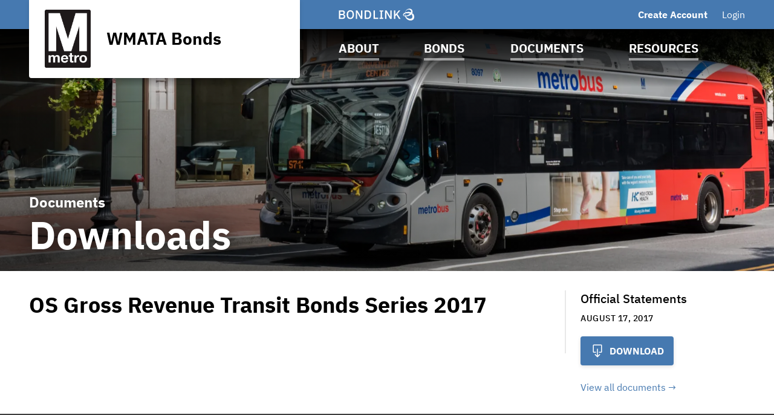

--- FILE ---
content_type: text/html; charset=UTF-8
request_url: https://www.wmatabonds.com/wmata-bonds-dc/documents/view-file/i2812?noXdRedir=1&mediaId=87462
body_size: 22195
content:

<!DOCTYPE html>
<html lang="en">
  <head>
  <meta charset="utf-8">
  <meta name="viewport" content="width=device-width, initial-scale=1, shrink-to-fit=no">
  <meta http-equiv="x-ua-compatible" content="ie=edge">
   <link rel="canonical" href="https://www.wmatabonds.com/wmata-bonds-dc/documents/view-file/i2812?mediaId=87462" /> 

  <title>Downloads | WMATA Bonds | BondLink</title><meta name="twitter:card" content="summary_large_image"/><meta property="og:description" content="OS Gross Revenue Transit Bonds Series 2017 - WMATA Bonds"/><meta property="og:title" content="Downloads | WMATA Bonds | BondLink"/><meta property="og:type" content="website"/><meta property="og:url" content="/wmata-bonds-dc/documents/view-file/i2812?mediaId=87462"/><meta property="og:image" content="https://bondlink-cdn.com/2560/2000px-WMATA_Metro_Logo.svg.GUlEBTqd.png"/><meta property="og:image:alt" content="Logo for WMATA Bonds"/><meta id="__PAGE_DATA__" data-pagedata="{&quot;BLSession&quot;:{&quot;flash&quot;:[],&quot;issuer&quot;:{&quot;id&quot;:2812,&quot;clientId&quot;:2560,&quot;bankId&quot;:null,&quot;issuerType&quot;:{&quot;_tag&quot;:&quot;Transit&quot;,&quot;id&quot;:16,&quot;name&quot;:&quot;Transit&quot;},&quot;addressId&quot;:8731,&quot;primaryOfficerId&quot;:52390,&quot;welcomeSigneeId&quot;:8449,&quot;slug&quot;:&quot;wmata-bonds-dc&quot;,&quot;name&quot;:&quot;WMATA Bonds&quot;,&quot;shortName&quot;:null,&quot;subheader&quot;:null,&quot;email&quot;:&quot;SJGraham@wmata.com&quot;,&quot;phoneNumber&quot;:&quot;(202) 962-2353&quot;,&quot;phoneExtension&quot;:null,&quot;logoUrl&quot;:&quot;2560/2000px-WMATA_Metro_Logo.svg.GUlEBTqd.png&quot;,&quot;logoIsRectangle&quot;:false,&quot;website&quot;:null,&quot;customDomain&quot;:&quot;https://www.wmatabonds.com&quot;,&quot;published&quot;:true,&quot;publishDate&quot;:&quot;2017-09-21T20:20:15Z&quot;,&quot;hasSitePassword&quot;:true,&quot;domainOwner&quot;:true,&quot;suspended&quot;:false},&quot;iffs&quot;:{&quot;ffs&quot;:[[1,true],[3,false],[4,false],[6,true],[7,true],[9,false],[13,true],[19,false],[23,true],[26,true],[27,false],[35,false],[37,true],[41,false],[58,true],[62,true],[64,false],[78,true],[79,true],[80,true],[81,true],[82,false]]},&quot;bank&quot;:null,&quot;bankFeatureFlags&quot;:{&quot;ffs&quot;:[]},&quot;primaryOfficer&quot;:{&quot;data&quot;:{&quot;record&quot;:{&quot;firstName&quot;:&quot;Joy&quot;,&quot;lastName&quot;:&quot;Graham&quot;,&quot;title&quot;:&quot;Senior Director, Debt Management&quot;,&quot;email&quot;:&quot;sjgraham@wmata.com&quot;,&quot;phoneNumber&quot;:&quot;(202) 962-1887&quot;,&quot;phoneExtension&quot;:null,&quot;twitterUrl&quot;:null,&quot;linkedinUrl&quot;:null,&quot;blurb&quot;:&quot;Joy Graham joined the Authority&#x27;s office of general counsel in January 2017, bringing 20+ years of public, private and legal experience to her role as finance attorney. She assumed  her current role in the Treasurer&#x27;s Office in 2022.&quot;,&quot;issuerOrder&quot;:4,&quot;officerPageVisibility&quot;:true,&quot;media&quot;:{&quot;caption&quot;:null,&quot;altText&quot;:null,&quot;mediaDate&quot;:{&quot;qualifier&quot;:{&quot;_tag&quot;:&quot;Day&quot;,&quot;id&quot;:1},&quot;date&quot;:&quot;2023-11-01&quot;},&quot;mediaOrder&quot;:1,&quot;documentTypeId&quot;:null,&quot;uploadResponse&quot;:{&quot;uri&quot;:&quot;2560/Haircut-2--cropped.mpsQAR6BD.jpg&quot;,&quot;fileSize&quot;:351371,&quot;viewName&quot;:&quot;Haircut (2)-cropped.jpg&quot;},&quot;archived&quot;:null,&quot;mediaCategoryId&quot;:21}},&quot;id&quot;:52390},&quot;_tag&quot;:&quot;Published&quot;},&quot;docTypes&quot;:[{&quot;id&quot;:4179,&quot;categoryName&quot;:&quot;WMATA Monthly Reports&quot;},{&quot;id&quot;:5523,&quot;categoryName&quot;:&quot;Rating Report&quot;},{&quot;id&quot;:5603,&quot;categoryName&quot;:&quot;IRMA Letter&quot;},{&quot;id&quot;:6800,&quot;categoryName&quot;:&quot;Metro Performance Reports&quot;},{&quot;id&quot;:15725,&quot;categoryName&quot;:&quot;Investor Presentation&quot;},{&quot;id&quot;:24868,&quot;categoryName&quot;:&quot;Annual Operating Data&quot;},{&quot;id&quot;:37853,&quot;categoryName&quot;:&quot;Event-Based Disclosures&quot;},{&quot;id&quot;:38156,&quot;categoryName&quot;:&quot;Climate Bonds Initiative (CBI) Annual Compliance&quot;},{&quot;id&quot;:40196,&quot;categoryName&quot;:&quot;Annual Sustainability Reports&quot;},{&quot;id&quot;:40232,&quot;categoryName&quot;:&quot;Strategic Plans&quot;},{&quot;id&quot;:40235,&quot;categoryName&quot;:&quot;Energy Action Plans&quot;},{&quot;id&quot;:41542,&quot;categoryName&quot;:&quot;Policy&quot;},{&quot;id&quot;:42601,&quot;categoryName&quot;:&quot;Dedicated Funding Reconciliation Reports&quot;},{&quot;id&quot;:42621,&quot;categoryName&quot;:&quot;Energy and Environmental Reports&quot;}],&quot;user&quot;:null,&quot;userFocuses&quot;:[],&quot;userSectors&quot;:[],&quot;userSubscribed&quot;:false,&quot;headerPhotos&quot;:[[{&quot;_tag&quot;:&quot;BondsPage&quot;,&quot;enablingFlag&quot;:{&quot;_tag&quot;:&quot;None&quot;},&quot;id&quot;:25,&quot;name&quot;:&quot;Bonds&quot;},{&quot;data&quot;:{&quot;record&quot;:{&quot;page&quot;:{&quot;_tag&quot;:&quot;BondsPage&quot;,&quot;enablingFlag&quot;:{&quot;_tag&quot;:&quot;None&quot;},&quot;id&quot;:25,&quot;name&quot;:&quot;Bonds&quot;},&quot;media&quot;:{&quot;data&quot;:{&quot;record&quot;:{&quot;caption&quot;:null,&quot;altText&quot;:null,&quot;mediaDate&quot;:{&quot;qualifier&quot;:{&quot;_tag&quot;:&quot;Day&quot;,&quot;id&quot;:1},&quot;date&quot;:&quot;2019-06-18&quot;},&quot;mediaOrder&quot;:1,&quot;documentTypeId&quot;:null,&quot;uploadResponse&quot;:{&quot;uri&quot;:&quot;2560/7-cropped.xeIdWyds.XGOSxxn8.png&quot;,&quot;fileSize&quot;:1432213,&quot;viewName&quot;:&quot;June 18, 2019 - Header Photo Image&quot;},&quot;archived&quot;:null,&quot;mediaCategoryId&quot;:43},&quot;id&quot;:345676},&quot;_tag&quot;:&quot;Published&quot;},&quot;commonHeaderPhotoId&quot;:null},&quot;id&quot;:3283},&quot;_tag&quot;:&quot;Published&quot;}],[{&quot;_tag&quot;:&quot;ResourcesPage&quot;,&quot;enablingFlag&quot;:{&quot;_tag&quot;:&quot;None&quot;},&quot;id&quot;:24,&quot;name&quot;:&quot;Resources&quot;},{&quot;data&quot;:{&quot;record&quot;:{&quot;page&quot;:{&quot;_tag&quot;:&quot;ResourcesPage&quot;,&quot;enablingFlag&quot;:{&quot;_tag&quot;:&quot;None&quot;},&quot;id&quot;:24,&quot;name&quot;:&quot;Resources&quot;},&quot;media&quot;:{&quot;data&quot;:{&quot;record&quot;:{&quot;caption&quot;:null,&quot;altText&quot;:null,&quot;mediaDate&quot;:{&quot;qualifier&quot;:{&quot;_tag&quot;:&quot;Day&quot;,&quot;id&quot;:1},&quot;date&quot;:&quot;2019-06-18&quot;},&quot;mediaOrder&quot;:1,&quot;documentTypeId&quot;:null,&quot;uploadResponse&quot;:{&quot;uri&quot;:&quot;2560/6-cropped.CMnk1Sdl.kO4BGWUn.png&quot;,&quot;fileSize&quot;:1529656,&quot;viewName&quot;:&quot;June 18, 2019 - Header Photo Image&quot;},&quot;archived&quot;:null,&quot;mediaCategoryId&quot;:43},&quot;id&quot;:345682},&quot;_tag&quot;:&quot;Published&quot;},&quot;commonHeaderPhotoId&quot;:null},&quot;id&quot;:3289},&quot;_tag&quot;:&quot;Published&quot;}],[{&quot;_tag&quot;:&quot;DocumentsPage&quot;,&quot;enablingFlag&quot;:{&quot;_tag&quot;:&quot;None&quot;},&quot;id&quot;:23,&quot;name&quot;:&quot;Documents&quot;},{&quot;data&quot;:{&quot;record&quot;:{&quot;page&quot;:{&quot;_tag&quot;:&quot;DocumentsPage&quot;,&quot;enablingFlag&quot;:{&quot;_tag&quot;:&quot;None&quot;},&quot;id&quot;:23,&quot;name&quot;:&quot;Documents&quot;},&quot;media&quot;:{&quot;data&quot;:{&quot;record&quot;:{&quot;caption&quot;:null,&quot;altText&quot;:null,&quot;mediaDate&quot;:{&quot;qualifier&quot;:{&quot;_tag&quot;:&quot;Day&quot;,&quot;id&quot;:1},&quot;date&quot;:&quot;2025-06-20&quot;},&quot;mediaOrder&quot;:1,&quot;documentTypeId&quot;:null,&quot;uploadResponse&quot;:{&quot;uri&quot;:&quot;2560/documents-header-cropped.DPJhztlpT.webp&quot;,&quot;fileSize&quot;:132688,&quot;viewName&quot;:&quot;documents-header-cropped.webp&quot;},&quot;archived&quot;:null,&quot;mediaCategoryId&quot;:43},&quot;id&quot;:345679},&quot;_tag&quot;:&quot;Published&quot;},&quot;commonHeaderPhotoId&quot;:null},&quot;id&quot;:3286},&quot;_tag&quot;:&quot;Published&quot;}],[{&quot;_tag&quot;:&quot;Homepage&quot;,&quot;enablingFlag&quot;:{&quot;_tag&quot;:&quot;None&quot;},&quot;id&quot;:18,&quot;name&quot;:&quot;Homepage&quot;},{&quot;data&quot;:{&quot;record&quot;:{&quot;page&quot;:{&quot;_tag&quot;:&quot;Homepage&quot;,&quot;enablingFlag&quot;:{&quot;_tag&quot;:&quot;None&quot;},&quot;id&quot;:18,&quot;name&quot;:&quot;Homepage&quot;},&quot;media&quot;:{&quot;data&quot;:{&quot;record&quot;:{&quot;caption&quot;:null,&quot;altText&quot;:null,&quot;mediaDate&quot;:{&quot;qualifier&quot;:{&quot;_tag&quot;:&quot;Day&quot;,&quot;id&quot;:1},&quot;date&quot;:&quot;2025-10-08&quot;},&quot;mediaOrder&quot;:1,&quot;documentTypeId&quot;:null,&quot;uploadResponse&quot;:{&quot;uri&quot;:&quot;2560/homepage-header-cropped.enzDo3WN2.webp&quot;,&quot;fileSize&quot;:135312,&quot;viewName&quot;:&quot;homepage-header-cropped.webp&quot;},&quot;archived&quot;:null,&quot;mediaCategoryId&quot;:43},&quot;id&quot;:370498},&quot;_tag&quot;:&quot;Published&quot;},&quot;commonHeaderPhotoId&quot;:null},&quot;id&quot;:7213},&quot;_tag&quot;:&quot;Published&quot;}],[{&quot;_tag&quot;:&quot;AboutPage&quot;,&quot;enablingFlag&quot;:{&quot;_tag&quot;:&quot;None&quot;},&quot;id&quot;:22,&quot;name&quot;:&quot;About&quot;},{&quot;data&quot;:{&quot;record&quot;:{&quot;page&quot;:{&quot;_tag&quot;:&quot;AboutPage&quot;,&quot;enablingFlag&quot;:{&quot;_tag&quot;:&quot;None&quot;},&quot;id&quot;:22,&quot;name&quot;:&quot;About&quot;},&quot;media&quot;:{&quot;data&quot;:{&quot;record&quot;:{&quot;caption&quot;:null,&quot;altText&quot;:null,&quot;mediaDate&quot;:{&quot;qualifier&quot;:{&quot;_tag&quot;:&quot;Day&quot;,&quot;id&quot;:1},&quot;date&quot;:&quot;2025-06-18&quot;},&quot;mediaOrder&quot;:1,&quot;documentTypeId&quot;:null,&quot;uploadResponse&quot;:{&quot;uri&quot;:&quot;2560/about-header-cropped.wnVtnzzWa.webp&quot;,&quot;fileSize&quot;:109522,&quot;viewName&quot;:&quot;about-header-cropped.webp&quot;},&quot;archived&quot;:null,&quot;mediaCategoryId&quot;:43},&quot;id&quot;:345673},&quot;_tag&quot;:&quot;Published&quot;},&quot;commonHeaderPhotoId&quot;:null},&quot;id&quot;:3280},&quot;_tag&quot;:&quot;Published&quot;}]],&quot;disclaimers&quot;:[{&quot;data&quot;:{&quot;record&quot;:{&quot;disclaimerType&quot;:{&quot;_tag&quot;:&quot;General&quot;,&quot;id&quot;:1,&quot;showName&quot;:&quot;general-disclaimer&quot;,&quot;typeName&quot;:&quot;general&quot;},&quot;data&quot;:&quot;### _WMATA Investor Relations Disclaimer_\n\n_This website provides information about bonds, notes, and other securities issued or secured by Washington Metropolitan Area Transit Authority (“WMATA”)._\n\n_Because each security may involve different sources of payment and security, different obligations (if any) of the issuer and/or any obligated person, and different limitations on such obligations, you should refer to the official statement of any particular security for additional information._\n\n**_Please take a few minutes to read the Terms of Use below and indicate your acknowledgment before accessing the rest of the website. You may be tempted to click through the Terms of Use, but they are essential to understanding the information presented on this website_**_._\n\n**_Terms of Use_**\n\n**_1\\.  Not an Offer to Sell/Buy Securities_**\n\n_The information provided in this website does not constitute an offer to sell or buy securities or the solicitation of an offer to sell or buy securities and should not be relied upon to provide specific offering information in connection with any issuance, sale, resale, or remarketing of bonds, notes, or other municipal obligations._\n\n**_2\\.  Dates of Documents_**\n\n_Any financial document contained on this website is marked with a Dated Date and speaks only as of that Dated Date, which may be prior to the date it is posted on this website. You are cautioned not to assume that any information has been updated beyond the Dated Date unless a document expressly states that it constitutes an update of a specific portion of a document. No inference should be made that the operations of WMATA or related entities and/or other economic conditions have remained the same since the Dated Date. WMATA expressly disclaims any duty to provide an update of any document contained on this website._\n\n**_3\\.  Information is Subject to Change without Notice and May Not Be Updated_**\n\n_WMATA is under no obligation to update any information included on this website. The information and expressions of opinion herein are subject to change without notice and the posting of information on this website does not imply that there has been no change in the affairs of WMATA or related entities._\n\n**_4\\.  Estimates or Other Forward-Looking Statements_**\n\n_The documents contained on this website may make \&quot;forward-looking statements\&quot; by using forward-looking words such as \&quot;may,\&quot; \&quot;will,\&quot; \&quot;should,\&quot; \&quot;expects,\&quot; \&quot;believes,\&quot; \&quot;anticipates,\&quot; \&quot;estimates,\&quot; or others. You are cautioned that forward-looking statements are subject to a variety of uncertainties that could cause actual results to differ from the projected results. Because we cannot predict all factors that may affect future decisions, actions, events, policy decisions, or financial circumstances, what actually happens may be different than what is included in forward-looking statements._\n\n**_5\\.  Set Your Internet Browser to Allow for \&quot;Scripting\&quot;_**\n\n_This website uses \&quot;pop-up\&quot; windows prior to showing selected information. To obtain the full benefit of the information provided through this website, make sure your Internet browser is set to allow \&quot;scripting.\&quot; (Most Internet browsers are preset to allow scripting, unless the user has turned off the \&quot;scripting\&quot; setting.)_\n\n**_6\\.  Links to Other Websites_**\n\n_Links to other websites have been avoided on this website, with the exception of links to various official statements on the Municipal Securities Rulemaking Board’s Electronic Municipal Market Access (EMMA) website. From time to time, WMATA may provide addresses of other websites to allow you independent access to other organizations whose expertise may be of value as an educational or reference tool. If you access one of these websites, remember that WMATA has not participated in the preparation, compilation, or selection of information on any other website, and assumes no responsibility or liability for the views, content, or accuracy of any other website._\n\n**_7\\.  Investment Decisions_**\n\n_This website is not intended to replace any information or consultation provided by a professional financial advisor. The information contained herein is not intended to be the basis of or relied upon in making an investment decision, unless specified as such.  Only such specified information is posted with the intention of reaching the investing public, including bondholders, rating analysts, financial advisors, or any other members of the investment community._\n\n**_8\\.  Bond Ratings_**\n\n_This website includes current ratings on certain of WMATA’s bonds.  A rating, including any related outlook with respect to potential changes in such rating, reflects only the view of the rating agency assigning such rating and is not a recommendation to buy, sell or hold such WMATA bonds.  An explanation of the procedure and methodology used by each rating agency and the significance of the ratings may be obtained by contacting the respective rating agency.  Contact information of an analyst at each rating agency is provided on the website under “Bond Ratings.”  The ratings included on this website may be changed at any time and no assurance can be given that they will not be revised, downgraded, or withdrawn entirely by any such rating agencies.  Any such downgrade, revision, or withdrawal of a rating may have an adverse effect on the market price of or market for such WMATA bonds._\n\n**_9\\.  Unauthorized Use Not Permitted_**\n\n_WMATA disclaims all responsibility for any copies, modifications, and reproductions of this website or the information it contains that are not produced by WMATA. All users of this website remain subject to these Terms of Use and Disclaimers and the general Terms of Use and Disclaimers of BondLink._\n\n**_10\\.  Other Information May Be Available_**\n\n_This website is provided for the user&#x27;s convenience, but may not provide all information that may be of interest to investors. There may be other documents containing relevant information regarding WMATA, which may be available from other sources._\n\n**_11\\.  Use of Cookies_**\n\n_A cookie is a small file that a website puts on a user&#x27;s hard disk and provides information on the user&#x27;s visits to the website. This website uses cookies solely to determine which web page the user will be redirected to after accepting the Terms of Use. Some personally identifiable information may be stored in the cookie._&quot;,&quot;sessionLength&quot;:null},&quot;id&quot;:22159},&quot;_tag&quot;:&quot;Published&quot;}],&quot;footerDisclaimerTypes&quot;:[{&quot;_tag&quot;:&quot;General&quot;,&quot;id&quot;:1,&quot;showName&quot;:&quot;general-disclaimer&quot;,&quot;typeName&quot;:&quot;general&quot;},{&quot;_tag&quot;:&quot;Document&quot;,&quot;id&quot;:4,&quot;showName&quot;:&quot;document-disclaimer&quot;,&quot;typeName&quot;:&quot;document&quot;}],&quot;exitDisclaimer&quot;:null,&quot;dueDisclaimer&quot;:[[&quot;2812-1&quot;,{&quot;data&quot;:{&quot;record&quot;:{&quot;disclaimerType&quot;:{&quot;_tag&quot;:&quot;General&quot;,&quot;id&quot;:1,&quot;showName&quot;:&quot;general-disclaimer&quot;,&quot;typeName&quot;:&quot;general&quot;},&quot;data&quot;:&quot;### _WMATA Investor Relations Disclaimer_\n\n_This website provides information about bonds, notes, and other securities issued or secured by Washington Metropolitan Area Transit Authority (“WMATA”)._\n\n_Because each security may involve different sources of payment and security, different obligations (if any) of the issuer and/or any obligated person, and different limitations on such obligations, you should refer to the official statement of any particular security for additional information._\n\n**_Please take a few minutes to read the Terms of Use below and indicate your acknowledgment before accessing the rest of the website. You may be tempted to click through the Terms of Use, but they are essential to understanding the information presented on this website_**_._\n\n**_Terms of Use_**\n\n**_1\\.  Not an Offer to Sell/Buy Securities_**\n\n_The information provided in this website does not constitute an offer to sell or buy securities or the solicitation of an offer to sell or buy securities and should not be relied upon to provide specific offering information in connection with any issuance, sale, resale, or remarketing of bonds, notes, or other municipal obligations._\n\n**_2\\.  Dates of Documents_**\n\n_Any financial document contained on this website is marked with a Dated Date and speaks only as of that Dated Date, which may be prior to the date it is posted on this website. You are cautioned not to assume that any information has been updated beyond the Dated Date unless a document expressly states that it constitutes an update of a specific portion of a document. No inference should be made that the operations of WMATA or related entities and/or other economic conditions have remained the same since the Dated Date. WMATA expressly disclaims any duty to provide an update of any document contained on this website._\n\n**_3\\.  Information is Subject to Change without Notice and May Not Be Updated_**\n\n_WMATA is under no obligation to update any information included on this website. The information and expressions of opinion herein are subject to change without notice and the posting of information on this website does not imply that there has been no change in the affairs of WMATA or related entities._\n\n**_4\\.  Estimates or Other Forward-Looking Statements_**\n\n_The documents contained on this website may make \&quot;forward-looking statements\&quot; by using forward-looking words such as \&quot;may,\&quot; \&quot;will,\&quot; \&quot;should,\&quot; \&quot;expects,\&quot; \&quot;believes,\&quot; \&quot;anticipates,\&quot; \&quot;estimates,\&quot; or others. You are cautioned that forward-looking statements are subject to a variety of uncertainties that could cause actual results to differ from the projected results. Because we cannot predict all factors that may affect future decisions, actions, events, policy decisions, or financial circumstances, what actually happens may be different than what is included in forward-looking statements._\n\n**_5\\.  Set Your Internet Browser to Allow for \&quot;Scripting\&quot;_**\n\n_This website uses \&quot;pop-up\&quot; windows prior to showing selected information. To obtain the full benefit of the information provided through this website, make sure your Internet browser is set to allow \&quot;scripting.\&quot; (Most Internet browsers are preset to allow scripting, unless the user has turned off the \&quot;scripting\&quot; setting.)_\n\n**_6\\.  Links to Other Websites_**\n\n_Links to other websites have been avoided on this website, with the exception of links to various official statements on the Municipal Securities Rulemaking Board’s Electronic Municipal Market Access (EMMA) website. From time to time, WMATA may provide addresses of other websites to allow you independent access to other organizations whose expertise may be of value as an educational or reference tool. If you access one of these websites, remember that WMATA has not participated in the preparation, compilation, or selection of information on any other website, and assumes no responsibility or liability for the views, content, or accuracy of any other website._\n\n**_7\\.  Investment Decisions_**\n\n_This website is not intended to replace any information or consultation provided by a professional financial advisor. The information contained herein is not intended to be the basis of or relied upon in making an investment decision, unless specified as such.  Only such specified information is posted with the intention of reaching the investing public, including bondholders, rating analysts, financial advisors, or any other members of the investment community._\n\n**_8\\.  Bond Ratings_**\n\n_This website includes current ratings on certain of WMATA’s bonds.  A rating, including any related outlook with respect to potential changes in such rating, reflects only the view of the rating agency assigning such rating and is not a recommendation to buy, sell or hold such WMATA bonds.  An explanation of the procedure and methodology used by each rating agency and the significance of the ratings may be obtained by contacting the respective rating agency.  Contact information of an analyst at each rating agency is provided on the website under “Bond Ratings.”  The ratings included on this website may be changed at any time and no assurance can be given that they will not be revised, downgraded, or withdrawn entirely by any such rating agencies.  Any such downgrade, revision, or withdrawal of a rating may have an adverse effect on the market price of or market for such WMATA bonds._\n\n**_9\\.  Unauthorized Use Not Permitted_**\n\n_WMATA disclaims all responsibility for any copies, modifications, and reproductions of this website or the information it contains that are not produced by WMATA. All users of this website remain subject to these Terms of Use and Disclaimers and the general Terms of Use and Disclaimers of BondLink._\n\n**_10\\.  Other Information May Be Available_**\n\n_This website is provided for the user&#x27;s convenience, but may not provide all information that may be of interest to investors. There may be other documents containing relevant information regarding WMATA, which may be available from other sources._\n\n**_11\\.  Use of Cookies_**\n\n_A cookie is a small file that a website puts on a user&#x27;s hard disk and provides information on the user&#x27;s visits to the website. This website uses cookies solely to determine which web page the user will be redirected to after accepting the Terms of Use. Some personally identifiable information may be stored in the cookie._&quot;,&quot;sessionLength&quot;:null},&quot;id&quot;:22159},&quot;_tag&quot;:&quot;Published&quot;}]],&quot;hrefs&quot;:[{&quot;data&quot;:{&quot;record&quot;:{&quot;href&quot;:&quot;https://www.wmata.com/&quot;,&quot;text&quot;:&quot;WMATA Home&quot;,&quot;calloutText&quot;:null,&quot;sortOrder&quot;:127,&quot;location&quot;:{&quot;_tag&quot;:&quot;Nav&quot;,&quot;id&quot;:1,&quot;name&quot;:&quot;Navigation Menu&quot;},&quot;pageHeader&quot;:{&quot;_tag&quot;:&quot;ResourcesPage&quot;,&quot;enablingFlag&quot;:{&quot;_tag&quot;:&quot;None&quot;},&quot;id&quot;:24,&quot;name&quot;:&quot;Resources&quot;},&quot;media&quot;:null,&quot;url&quot;:&quot;https://www.wmata.com/&quot;},&quot;id&quot;:6016},&quot;_tag&quot;:&quot;Published&quot;}],&quot;siteTemplate&quot;:{&quot;data&quot;:{&quot;record&quot;:{&quot;primaryColor&quot;:&quot;#4679B0&quot;,&quot;secondaryColor&quot;:&quot;#3E3E3E&quot;,&quot;primaryForBg&quot;:false},&quot;id&quot;:2147},&quot;_tag&quot;:&quot;Published&quot;},&quot;relatedIssuers&quot;:[],&quot;prefs&quot;:{&quot;customHeaderText1&quot;:null,&quot;linkedinUrl&quot;:null,&quot;twitterUrl&quot;:null,&quot;facebookUrl&quot;:null,&quot;instagramUrl&quot;:null,&quot;youtubeUrl&quot;:null,&quot;customPages&quot;:2,&quot;customFiscalYear&quot;:null},&quot;pages&quot;:[{&quot;page&quot;:{&quot;_tag&quot;:&quot;InfrastructureProjects&quot;,&quot;enablingFlag&quot;:{&quot;_tag&quot;:&quot;Some&quot;,&quot;value&quot;:{&quot;_tag&quot;:&quot;Projects&quot;,&quot;default&quot;:true,&quot;dependsOn&quot;:{&quot;_tag&quot;:&quot;None&quot;},&quot;description&quot;:&quot;Show projects on site&quot;,&quot;featureType&quot;:{&quot;_tag&quot;:&quot;SectionToggle&quot;,&quot;name&quot;:&quot;Section Toggles&quot;},&quot;humanName&quot;:&quot;Projects&quot;,&quot;id&quot;:13,&quot;notes&quot;:{&quot;_tag&quot;:&quot;None&quot;},&quot;roles&quot;:{&quot;_tag&quot;:&quot;IssuerUserRoles&quot;,&quot;roles&quot;:[{&quot;_tag&quot;:&quot;IssuerAdmin&quot;,&quot;id&quot;:3,&quot;role&quot;:&quot;IssuerAdmin&quot;},{&quot;_tag&quot;:&quot;IssuerUser&quot;,&quot;id&quot;:4,&quot;role&quot;:&quot;IssuerUser&quot;}]}}},&quot;id&quot;:6,&quot;name&quot;:&quot;Projects&quot;},&quot;title&quot;:null,&quot;introSentence&quot;:null,&quot;sort&quot;:null,&quot;possibleSortColumns&quot;:[],&quot;pageHeader&quot;:null},{&quot;page&quot;:{&quot;_tag&quot;:&quot;News&quot;,&quot;enablingFlag&quot;:{&quot;_tag&quot;:&quot;Some&quot;,&quot;value&quot;:{&quot;_tag&quot;:&quot;News&quot;,&quot;default&quot;:true,&quot;dependsOn&quot;:{&quot;_tag&quot;:&quot;None&quot;},&quot;description&quot;:&quot;Show news on site&quot;,&quot;featureType&quot;:{&quot;_tag&quot;:&quot;SectionToggle&quot;,&quot;name&quot;:&quot;Section Toggles&quot;},&quot;humanName&quot;:&quot;News&quot;,&quot;id&quot;:26,&quot;notes&quot;:{&quot;_tag&quot;:&quot;None&quot;},&quot;roles&quot;:{&quot;_tag&quot;:&quot;IssuerUserRoles&quot;,&quot;roles&quot;:[{&quot;_tag&quot;:&quot;IssuerAdmin&quot;,&quot;id&quot;:3,&quot;role&quot;:&quot;IssuerAdmin&quot;},{&quot;_tag&quot;:&quot;IssuerUser&quot;,&quot;id&quot;:4,&quot;role&quot;:&quot;IssuerUser&quot;}]}}},&quot;id&quot;:7,&quot;name&quot;:&quot;News &amp; Press Releases&quot;},&quot;title&quot;:null,&quot;introSentence&quot;:null,&quot;sort&quot;:null,&quot;possibleSortColumns&quot;:[],&quot;pageHeader&quot;:null},{&quot;page&quot;:{&quot;_tag&quot;:&quot;RelatedIssuers&quot;,&quot;enablingFlag&quot;:{&quot;_tag&quot;:&quot;Some&quot;,&quot;value&quot;:{&quot;_tag&quot;:&quot;RelatedIssuers&quot;,&quot;default&quot;:false,&quot;dependsOn&quot;:{&quot;_tag&quot;:&quot;None&quot;},&quot;description&quot;:&quot;Show related issuers in site navigation&quot;,&quot;featureType&quot;:{&quot;_tag&quot;:&quot;SectionToggle&quot;,&quot;name&quot;:&quot;Section Toggles&quot;},&quot;humanName&quot;:&quot;Related Issuers&quot;,&quot;id&quot;:9,&quot;notes&quot;:{&quot;_tag&quot;:&quot;None&quot;},&quot;roles&quot;:{&quot;_tag&quot;:&quot;IssuerUserRoles&quot;,&quot;roles&quot;:[{&quot;_tag&quot;:&quot;IssuerAdmin&quot;,&quot;id&quot;:3,&quot;role&quot;:&quot;IssuerAdmin&quot;},{&quot;_tag&quot;:&quot;IssuerUser&quot;,&quot;id&quot;:4,&quot;role&quot;:&quot;IssuerUser&quot;}]}}},&quot;id&quot;:8,&quot;name&quot;:&quot;Related Issuers&quot;},&quot;title&quot;:null,&quot;introSentence&quot;:null,&quot;sort&quot;:null,&quot;possibleSortColumns&quot;:[],&quot;pageHeader&quot;:null},{&quot;page&quot;:{&quot;_tag&quot;:&quot;CustomPage1&quot;,&quot;enablingFlag&quot;:{&quot;_tag&quot;:&quot;Some&quot;,&quot;value&quot;:{&quot;_tag&quot;:&quot;CustomPage1&quot;,&quot;default&quot;:false,&quot;dependsOn&quot;:{&quot;_tag&quot;:&quot;None&quot;},&quot;description&quot;:&quot;Whether to enable or disable custom page 1&quot;,&quot;featureType&quot;:{&quot;_tag&quot;:&quot;SectionToggle&quot;,&quot;name&quot;:&quot;Section Toggles&quot;},&quot;humanName&quot;:&quot;Custom Page 1&quot;,&quot;id&quot;:41,&quot;notes&quot;:{&quot;_tag&quot;:&quot;None&quot;},&quot;roles&quot;:{&quot;_tag&quot;:&quot;IssuerUserRoles&quot;,&quot;roles&quot;:[{&quot;_tag&quot;:&quot;IssuerAdmin&quot;,&quot;id&quot;:3,&quot;role&quot;:&quot;IssuerAdmin&quot;},{&quot;_tag&quot;:&quot;IssuerUser&quot;,&quot;id&quot;:4,&quot;role&quot;:&quot;IssuerUser&quot;}]}}},&quot;ff&quot;:{&quot;_tag&quot;:&quot;CustomPage1&quot;,&quot;default&quot;:false,&quot;dependsOn&quot;:{&quot;_tag&quot;:&quot;None&quot;},&quot;description&quot;:&quot;Whether to enable or disable custom page 1&quot;,&quot;featureType&quot;:{&quot;_tag&quot;:&quot;SectionToggle&quot;,&quot;name&quot;:&quot;Section Toggles&quot;},&quot;humanName&quot;:&quot;Custom Page 1&quot;,&quot;id&quot;:41,&quot;notes&quot;:{&quot;_tag&quot;:&quot;None&quot;},&quot;roles&quot;:{&quot;_tag&quot;:&quot;IssuerUserRoles&quot;,&quot;roles&quot;:[{&quot;_tag&quot;:&quot;IssuerAdmin&quot;,&quot;id&quot;:3,&quot;role&quot;:&quot;IssuerAdmin&quot;},{&quot;_tag&quot;:&quot;IssuerUser&quot;,&quot;id&quot;:4,&quot;role&quot;:&quot;IssuerUser&quot;}]}},&quot;id&quot;:9,&quot;index&quot;:1,&quot;mc&quot;:{&quot;_tag&quot;:&quot;CustomPage1Photos&quot;,&quot;categoryName&quot;:&quot;Custom Page 1 Photos&quot;,&quot;id&quot;:49},&quot;name&quot;:&quot;Custom Page 1&quot;,&quot;tt&quot;:{&quot;_tag&quot;:&quot;CustomPage1&quot;,&quot;id&quot;:10,&quot;machineName&quot;:&quot;custom-page-1&quot;,&quot;typeName&quot;:&quot;custom_page_1&quot;}},&quot;title&quot;:&quot;Charts &amp; Graphs&quot;,&quot;introSentence&quot;:null,&quot;sort&quot;:null,&quot;possibleSortColumns&quot;:[],&quot;pageHeader&quot;:{&quot;_tag&quot;:&quot;ResourcesPage&quot;,&quot;enablingFlag&quot;:{&quot;_tag&quot;:&quot;None&quot;},&quot;id&quot;:24,&quot;name&quot;:&quot;Resources&quot;}},{&quot;page&quot;:{&quot;_tag&quot;:&quot;CustomPage2&quot;,&quot;enablingFlag&quot;:{&quot;_tag&quot;:&quot;Some&quot;,&quot;value&quot;:{&quot;_tag&quot;:&quot;CustomPage2&quot;,&quot;default&quot;:false,&quot;dependsOn&quot;:{&quot;_tag&quot;:&quot;None&quot;},&quot;description&quot;:&quot;Whether to enable or disable custom page 2&quot;,&quot;featureType&quot;:{&quot;_tag&quot;:&quot;SectionToggle&quot;,&quot;name&quot;:&quot;Section Toggles&quot;},&quot;humanName&quot;:&quot;Custom Page 2&quot;,&quot;id&quot;:42,&quot;notes&quot;:{&quot;_tag&quot;:&quot;None&quot;},&quot;roles&quot;:{&quot;_tag&quot;:&quot;IssuerUserRoles&quot;,&quot;roles&quot;:[{&quot;_tag&quot;:&quot;IssuerAdmin&quot;,&quot;id&quot;:3,&quot;role&quot;:&quot;IssuerAdmin&quot;},{&quot;_tag&quot;:&quot;IssuerUser&quot;,&quot;id&quot;:4,&quot;role&quot;:&quot;IssuerUser&quot;}]}}},&quot;ff&quot;:{&quot;_tag&quot;:&quot;CustomPage2&quot;,&quot;default&quot;:false,&quot;dependsOn&quot;:{&quot;_tag&quot;:&quot;None&quot;},&quot;description&quot;:&quot;Whether to enable or disable custom page 2&quot;,&quot;featureType&quot;:{&quot;_tag&quot;:&quot;SectionToggle&quot;,&quot;name&quot;:&quot;Section Toggles&quot;},&quot;humanName&quot;:&quot;Custom Page 2&quot;,&quot;id&quot;:42,&quot;notes&quot;:{&quot;_tag&quot;:&quot;None&quot;},&quot;roles&quot;:{&quot;_tag&quot;:&quot;IssuerUserRoles&quot;,&quot;roles&quot;:[{&quot;_tag&quot;:&quot;IssuerAdmin&quot;,&quot;id&quot;:3,&quot;role&quot;:&quot;IssuerAdmin&quot;},{&quot;_tag&quot;:&quot;IssuerUser&quot;,&quot;id&quot;:4,&quot;role&quot;:&quot;IssuerUser&quot;}]}},&quot;id&quot;:10,&quot;index&quot;:2,&quot;mc&quot;:{&quot;_tag&quot;:&quot;CustomPage2Photos&quot;,&quot;categoryName&quot;:&quot;Custom Page 2 Photos&quot;,&quot;id&quot;:50},&quot;name&quot;:&quot;Custom Page 2&quot;,&quot;tt&quot;:{&quot;_tag&quot;:&quot;CustomPage2&quot;,&quot;id&quot;:11,&quot;machineName&quot;:&quot;custom-page-2&quot;,&quot;typeName&quot;:&quot;custom_page_2&quot;}},&quot;title&quot;:null,&quot;introSentence&quot;:null,&quot;sort&quot;:null,&quot;possibleSortColumns&quot;:[],&quot;pageHeader&quot;:null},{&quot;page&quot;:{&quot;_tag&quot;:&quot;Contact&quot;,&quot;enablingFlag&quot;:{&quot;_tag&quot;:&quot;Some&quot;,&quot;value&quot;:{&quot;_tag&quot;:&quot;Contact&quot;,&quot;default&quot;:true,&quot;dependsOn&quot;:{&quot;_tag&quot;:&quot;None&quot;},&quot;description&quot;:&quot;Show contact info on site&quot;,&quot;featureType&quot;:{&quot;_tag&quot;:&quot;SectionToggle&quot;,&quot;name&quot;:&quot;Section Toggles&quot;},&quot;humanName&quot;:&quot;Contact&quot;,&quot;id&quot;:52,&quot;notes&quot;:{&quot;_tag&quot;:&quot;None&quot;},&quot;roles&quot;:{&quot;_tag&quot;:&quot;BondLinkAdminRoles&quot;,&quot;roles&quot;:[{&quot;_tag&quot;:&quot;Admin&quot;,&quot;id&quot;:1,&quot;role&quot;:&quot;Admin&quot;},{&quot;_tag&quot;:&quot;SalesAdmin&quot;,&quot;id&quot;:2,&quot;role&quot;:&quot;SalesAdmin&quot;}]}}},&quot;id&quot;:11,&quot;name&quot;:&quot;Contact Us&quot;},&quot;title&quot;:null,&quot;introSentence&quot;:null,&quot;sort&quot;:null,&quot;possibleSortColumns&quot;:[],&quot;pageHeader&quot;:null},{&quot;page&quot;:{&quot;_tag&quot;:&quot;Faq&quot;,&quot;enablingFlag&quot;:{&quot;_tag&quot;:&quot;Some&quot;,&quot;value&quot;:{&quot;_tag&quot;:&quot;Faq&quot;,&quot;default&quot;:true,&quot;dependsOn&quot;:{&quot;_tag&quot;:&quot;None&quot;},&quot;description&quot;:&quot;Show FAQ page on site&quot;,&quot;featureType&quot;:{&quot;_tag&quot;:&quot;SectionToggle&quot;,&quot;name&quot;:&quot;Section Toggles&quot;},&quot;humanName&quot;:&quot;Faq&quot;,&quot;id&quot;:27,&quot;notes&quot;:{&quot;_tag&quot;:&quot;None&quot;},&quot;roles&quot;:{&quot;_tag&quot;:&quot;IssuerUserRoles&quot;,&quot;roles&quot;:[{&quot;_tag&quot;:&quot;IssuerAdmin&quot;,&quot;id&quot;:3,&quot;role&quot;:&quot;IssuerAdmin&quot;},{&quot;_tag&quot;:&quot;IssuerUser&quot;,&quot;id&quot;:4,&quot;role&quot;:&quot;IssuerUser&quot;}]}}},&quot;id&quot;:12,&quot;name&quot;:&quot;FAQ&quot;},&quot;title&quot;:null,&quot;introSentence&quot;:null,&quot;sort&quot;:null,&quot;possibleSortColumns&quot;:[],&quot;pageHeader&quot;:null},{&quot;page&quot;:{&quot;_tag&quot;:&quot;CustomPage3&quot;,&quot;enablingFlag&quot;:{&quot;_tag&quot;:&quot;Some&quot;,&quot;value&quot;:{&quot;_tag&quot;:&quot;CustomPage3&quot;,&quot;default&quot;:false,&quot;dependsOn&quot;:{&quot;_tag&quot;:&quot;None&quot;},&quot;description&quot;:&quot;Whether to enable or disable custom page 3&quot;,&quot;featureType&quot;:{&quot;_tag&quot;:&quot;SectionToggle&quot;,&quot;name&quot;:&quot;Section Toggles&quot;},&quot;humanName&quot;:&quot;Custom Page 3&quot;,&quot;id&quot;:65,&quot;notes&quot;:{&quot;_tag&quot;:&quot;None&quot;},&quot;roles&quot;:{&quot;_tag&quot;:&quot;IssuerUserRoles&quot;,&quot;roles&quot;:[{&quot;_tag&quot;:&quot;IssuerAdmin&quot;,&quot;id&quot;:3,&quot;role&quot;:&quot;IssuerAdmin&quot;},{&quot;_tag&quot;:&quot;IssuerUser&quot;,&quot;id&quot;:4,&quot;role&quot;:&quot;IssuerUser&quot;}]}}},&quot;ff&quot;:{&quot;_tag&quot;:&quot;CustomPage3&quot;,&quot;default&quot;:false,&quot;dependsOn&quot;:{&quot;_tag&quot;:&quot;None&quot;},&quot;description&quot;:&quot;Whether to enable or disable custom page 3&quot;,&quot;featureType&quot;:{&quot;_tag&quot;:&quot;SectionToggle&quot;,&quot;name&quot;:&quot;Section Toggles&quot;},&quot;humanName&quot;:&quot;Custom Page 3&quot;,&quot;id&quot;:65,&quot;notes&quot;:{&quot;_tag&quot;:&quot;None&quot;},&quot;roles&quot;:{&quot;_tag&quot;:&quot;IssuerUserRoles&quot;,&quot;roles&quot;:[{&quot;_tag&quot;:&quot;IssuerAdmin&quot;,&quot;id&quot;:3,&quot;role&quot;:&quot;IssuerAdmin&quot;},{&quot;_tag&quot;:&quot;IssuerUser&quot;,&quot;id&quot;:4,&quot;role&quot;:&quot;IssuerUser&quot;}]}},&quot;id&quot;:19,&quot;index&quot;:3,&quot;mc&quot;:{&quot;_tag&quot;:&quot;CustomPage3Photos&quot;,&quot;categoryName&quot;:&quot;Custom Page 3 Photos&quot;,&quot;id&quot;:51},&quot;name&quot;:&quot;Custom Page 3&quot;,&quot;tt&quot;:{&quot;_tag&quot;:&quot;CustomPage3&quot;,&quot;id&quot;:12,&quot;machineName&quot;:&quot;custom-page-3&quot;,&quot;typeName&quot;:&quot;custom_page_3&quot;}},&quot;title&quot;:null,&quot;introSentence&quot;:null,&quot;sort&quot;:null,&quot;possibleSortColumns&quot;:[],&quot;pageHeader&quot;:null},{&quot;page&quot;:{&quot;_tag&quot;:&quot;CustomPage4&quot;,&quot;enablingFlag&quot;:{&quot;_tag&quot;:&quot;Some&quot;,&quot;value&quot;:{&quot;_tag&quot;:&quot;CustomPage4&quot;,&quot;default&quot;:false,&quot;dependsOn&quot;:{&quot;_tag&quot;:&quot;None&quot;},&quot;description&quot;:&quot;Whether to enable or disable custom page 4&quot;,&quot;featureType&quot;:{&quot;_tag&quot;:&quot;SectionToggle&quot;,&quot;name&quot;:&quot;Section Toggles&quot;},&quot;humanName&quot;:&quot;Custom Page 4&quot;,&quot;id&quot;:66,&quot;notes&quot;:{&quot;_tag&quot;:&quot;None&quot;},&quot;roles&quot;:{&quot;_tag&quot;:&quot;IssuerUserRoles&quot;,&quot;roles&quot;:[{&quot;_tag&quot;:&quot;IssuerAdmin&quot;,&quot;id&quot;:3,&quot;role&quot;:&quot;IssuerAdmin&quot;},{&quot;_tag&quot;:&quot;IssuerUser&quot;,&quot;id&quot;:4,&quot;role&quot;:&quot;IssuerUser&quot;}]}}},&quot;ff&quot;:{&quot;_tag&quot;:&quot;CustomPage4&quot;,&quot;default&quot;:false,&quot;dependsOn&quot;:{&quot;_tag&quot;:&quot;None&quot;},&quot;description&quot;:&quot;Whether to enable or disable custom page 4&quot;,&quot;featureType&quot;:{&quot;_tag&quot;:&quot;SectionToggle&quot;,&quot;name&quot;:&quot;Section Toggles&quot;},&quot;humanName&quot;:&quot;Custom Page 4&quot;,&quot;id&quot;:66,&quot;notes&quot;:{&quot;_tag&quot;:&quot;None&quot;},&quot;roles&quot;:{&quot;_tag&quot;:&quot;IssuerUserRoles&quot;,&quot;roles&quot;:[{&quot;_tag&quot;:&quot;IssuerAdmin&quot;,&quot;id&quot;:3,&quot;role&quot;:&quot;IssuerAdmin&quot;},{&quot;_tag&quot;:&quot;IssuerUser&quot;,&quot;id&quot;:4,&quot;role&quot;:&quot;IssuerUser&quot;}]}},&quot;id&quot;:20,&quot;index&quot;:4,&quot;mc&quot;:{&quot;_tag&quot;:&quot;CustomPage4Photos&quot;,&quot;categoryName&quot;:&quot;Custom Page 4 Photos&quot;,&quot;id&quot;:52},&quot;name&quot;:&quot;Custom Page 4&quot;,&quot;tt&quot;:{&quot;_tag&quot;:&quot;CustomPage4&quot;,&quot;id&quot;:13,&quot;machineName&quot;:&quot;custom-page-4&quot;,&quot;typeName&quot;:&quot;custom_page_4&quot;}},&quot;title&quot;:null,&quot;introSentence&quot;:null,&quot;sort&quot;:null,&quot;possibleSortColumns&quot;:[],&quot;pageHeader&quot;:null},{&quot;page&quot;:{&quot;_tag&quot;:&quot;CustomPage5&quot;,&quot;enablingFlag&quot;:{&quot;_tag&quot;:&quot;Some&quot;,&quot;value&quot;:{&quot;_tag&quot;:&quot;CustomPage5&quot;,&quot;default&quot;:false,&quot;dependsOn&quot;:{&quot;_tag&quot;:&quot;None&quot;},&quot;description&quot;:&quot;Whether to enable or disable custom page 5&quot;,&quot;featureType&quot;:{&quot;_tag&quot;:&quot;SectionToggle&quot;,&quot;name&quot;:&quot;Section Toggles&quot;},&quot;humanName&quot;:&quot;Custom Page 5&quot;,&quot;id&quot;:67,&quot;notes&quot;:{&quot;_tag&quot;:&quot;None&quot;},&quot;roles&quot;:{&quot;_tag&quot;:&quot;IssuerUserRoles&quot;,&quot;roles&quot;:[{&quot;_tag&quot;:&quot;IssuerAdmin&quot;,&quot;id&quot;:3,&quot;role&quot;:&quot;IssuerAdmin&quot;},{&quot;_tag&quot;:&quot;IssuerUser&quot;,&quot;id&quot;:4,&quot;role&quot;:&quot;IssuerUser&quot;}]}}},&quot;ff&quot;:{&quot;_tag&quot;:&quot;CustomPage5&quot;,&quot;default&quot;:false,&quot;dependsOn&quot;:{&quot;_tag&quot;:&quot;None&quot;},&quot;description&quot;:&quot;Whether to enable or disable custom page 5&quot;,&quot;featureType&quot;:{&quot;_tag&quot;:&quot;SectionToggle&quot;,&quot;name&quot;:&quot;Section Toggles&quot;},&quot;humanName&quot;:&quot;Custom Page 5&quot;,&quot;id&quot;:67,&quot;notes&quot;:{&quot;_tag&quot;:&quot;None&quot;},&quot;roles&quot;:{&quot;_tag&quot;:&quot;IssuerUserRoles&quot;,&quot;roles&quot;:[{&quot;_tag&quot;:&quot;IssuerAdmin&quot;,&quot;id&quot;:3,&quot;role&quot;:&quot;IssuerAdmin&quot;},{&quot;_tag&quot;:&quot;IssuerUser&quot;,&quot;id&quot;:4,&quot;role&quot;:&quot;IssuerUser&quot;}]}},&quot;id&quot;:21,&quot;index&quot;:5,&quot;mc&quot;:{&quot;_tag&quot;:&quot;CustomPage5Photos&quot;,&quot;categoryName&quot;:&quot;Custom Page 5 Photos&quot;,&quot;id&quot;:53},&quot;name&quot;:&quot;Custom Page 5&quot;,&quot;tt&quot;:{&quot;_tag&quot;:&quot;CustomPage5&quot;,&quot;id&quot;:14,&quot;machineName&quot;:&quot;custom-page-5&quot;,&quot;typeName&quot;:&quot;custom_page_5&quot;}},&quot;title&quot;:null,&quot;introSentence&quot;:null,&quot;sort&quot;:null,&quot;possibleSortColumns&quot;:[],&quot;pageHeader&quot;:null},{&quot;page&quot;:{&quot;_tag&quot;:&quot;EsgProgram&quot;,&quot;enablingFlag&quot;:{&quot;_tag&quot;:&quot;Some&quot;,&quot;value&quot;:{&quot;_tag&quot;:&quot;EsgProgram&quot;,&quot;default&quot;:false,&quot;dependsOn&quot;:{&quot;_tag&quot;:&quot;None&quot;},&quot;description&quot;:&quot;Show ESG program on site&quot;,&quot;featureType&quot;:{&quot;_tag&quot;:&quot;SectionToggle&quot;,&quot;name&quot;:&quot;Section Toggles&quot;},&quot;humanName&quot;:&quot;Esg Program&quot;,&quot;id&quot;:81,&quot;notes&quot;:{&quot;_tag&quot;:&quot;None&quot;},&quot;roles&quot;:{&quot;_tag&quot;:&quot;IssuerUserRoles&quot;,&quot;roles&quot;:[{&quot;_tag&quot;:&quot;IssuerAdmin&quot;,&quot;id&quot;:3,&quot;role&quot;:&quot;IssuerAdmin&quot;},{&quot;_tag&quot;:&quot;IssuerUser&quot;,&quot;id&quot;:4,&quot;role&quot;:&quot;IssuerUser&quot;}]}}},&quot;id&quot;:29,&quot;name&quot;:&quot;ESG Program&quot;},&quot;title&quot;:&quot;Sustainability&quot;,&quot;introSentence&quot;:null,&quot;sort&quot;:null,&quot;possibleSortColumns&quot;:[],&quot;pageHeader&quot;:null}],&quot;hasIrmaLetter&quot;:true},&quot;BLConfig&quot;:{&quot;csrf&quot;:&quot;cb6e98e1d4e4998befcf5bb2e44fc76a6e7388ba865d73ff28b698fb03b26d46-1769254629536-d56f7bd76cfe4d056f7ab5ebe84ca7bf96b6cfc9&quot;,&quot;baseUrl&quot;:&quot;https://www.bondlink.com&quot;,&quot;currentBaseUrl&quot;:&quot;https://www.wmatabonds.com&quot;,&quot;commit&quot;:&quot;d4f7dd8b2477455115f5f965b03b2bd0396446a9&quot;,&quot;environment&quot;:{&quot;_tag&quot;:&quot;PRODUCTION&quot;},&quot;s3&quot;:{&quot;cdn&quot;:&quot;https://bondlink-cdn.com&quot;,&quot;issuerBucket&quot;:&quot;issuer&quot;,&quot;issuerBulkUploadBucket&quot;:&quot;issuer-bulk-upload&quot;,&quot;issuerPrivateBucket&quot;:&quot;issuer-private&quot;,&quot;issuerBidSubmissionsBucket&quot;:&quot;issuer-bid-submissions&quot;},&quot;recaptchaKey&quot;:&quot;6LcLAikUAAAAAPJaDUg50m0zm-dabgM_wewnuhvw&quot;,&quot;emmaCDDetails&quot;:&quot;http://emma.msrb.org/MarketActivity/ContinuingDisclosureDetails/&quot;,&quot;customerSuccessEmail&quot;:&quot;customersuccess@bondlink.com&quot;,&quot;bondlinkPrimaryEmail&quot;:&quot;primary@bondlink.com&quot;,&quot;bondlinkPrimaryTermsUrl&quot;:&quot;https://bondlink-cdn.com/documents/bondlink-primary-terms.pdf&quot;,&quot;secReqs&quot;:null,&quot;plasmicCMS&quot;:{&quot;id&quot;:&quot;6ziWjLQYTjwRiqTDGciriw&quot;,&quot;publicToken&quot;:&quot;uzK4s0IyDrPaCG3o0uxOSXFjyleMBFWYMAYmLsz0ixi8xwEoja7ThY8uMK39kBjor59mADXg7uGOjxz6w92BSg&quot;}},&quot;props&quot;:{&quot;data&quot;:{&quot;record&quot;:{&quot;data&quot;:{&quot;document&quot;:{&quot;caption&quot;:null,&quot;altText&quot;:null,&quot;mediaDate&quot;:{&quot;qualifier&quot;:{&quot;_tag&quot;:&quot;Day&quot;,&quot;id&quot;:1},&quot;date&quot;:&quot;2017-08-17&quot;},&quot;mediaOrder&quot;:127,&quot;documentTypeId&quot;:null,&quot;uploadResponse&quot;:{&quot;uri&quot;:&quot;2560/OS_Gross_Revenue_Transit_Bonds.BKvggDNq.pdf&quot;,&quot;fileSize&quot;:1655330,&quot;viewName&quot;:&quot;OS Gross Revenue Transit Bonds Series 2017&quot;},&quot;archived&quot;:null,&quot;mediaCategoryId&quot;:20},&quot;category&quot;:{&quot;_tag&quot;:&quot;OfficialStmts&quot;,&quot;categoryName&quot;:&quot;Official Statements&quot;,&quot;id&quot;:20},&quot;docType&quot;:null},&quot;tags&quot;:[]},&quot;id&quot;:87462},&quot;_tag&quot;:&quot;Published&quot;},&quot;title&quot;:&quot;Downloads&quot;,&quot;initialState&quot;:{&quot;flash&quot;:[],&quot;issuer&quot;:{&quot;id&quot;:2812,&quot;clientId&quot;:2560,&quot;bankId&quot;:null,&quot;issuerType&quot;:{&quot;_tag&quot;:&quot;Transit&quot;,&quot;id&quot;:16,&quot;name&quot;:&quot;Transit&quot;},&quot;addressId&quot;:8731,&quot;primaryOfficerId&quot;:52390,&quot;welcomeSigneeId&quot;:8449,&quot;slug&quot;:&quot;wmata-bonds-dc&quot;,&quot;name&quot;:&quot;WMATA Bonds&quot;,&quot;shortName&quot;:null,&quot;subheader&quot;:null,&quot;email&quot;:&quot;SJGraham@wmata.com&quot;,&quot;phoneNumber&quot;:&quot;(202) 962-2353&quot;,&quot;phoneExtension&quot;:null,&quot;logoUrl&quot;:&quot;2560/2000px-WMATA_Metro_Logo.svg.GUlEBTqd.png&quot;,&quot;logoIsRectangle&quot;:false,&quot;website&quot;:null,&quot;customDomain&quot;:&quot;https://www.wmatabonds.com&quot;,&quot;published&quot;:true,&quot;publishDate&quot;:&quot;2017-09-21T20:20:15Z&quot;,&quot;hasSitePassword&quot;:true,&quot;domainOwner&quot;:true,&quot;suspended&quot;:false},&quot;iffs&quot;:{&quot;ffs&quot;:[[1,true],[3,false],[4,false],[6,true],[7,true],[9,false],[13,true],[19,false],[23,true],[26,true],[27,false],[35,false],[37,true],[41,false],[58,true],[62,true],[64,false],[78,true],[79,true],[80,true],[81,true],[82,false]]},&quot;bank&quot;:null,&quot;bankFeatureFlags&quot;:{&quot;ffs&quot;:[]},&quot;primaryOfficer&quot;:{&quot;data&quot;:{&quot;record&quot;:{&quot;firstName&quot;:&quot;Joy&quot;,&quot;lastName&quot;:&quot;Graham&quot;,&quot;title&quot;:&quot;Senior Director, Debt Management&quot;,&quot;email&quot;:&quot;sjgraham@wmata.com&quot;,&quot;phoneNumber&quot;:&quot;(202) 962-1887&quot;,&quot;phoneExtension&quot;:null,&quot;twitterUrl&quot;:null,&quot;linkedinUrl&quot;:null,&quot;blurb&quot;:&quot;Joy Graham joined the Authority&#x27;s office of general counsel in January 2017, bringing 20+ years of public, private and legal experience to her role as finance attorney. She assumed  her current role in the Treasurer&#x27;s Office in 2022.&quot;,&quot;issuerOrder&quot;:4,&quot;officerPageVisibility&quot;:true,&quot;media&quot;:{&quot;caption&quot;:null,&quot;altText&quot;:null,&quot;mediaDate&quot;:{&quot;qualifier&quot;:{&quot;_tag&quot;:&quot;Day&quot;,&quot;id&quot;:1},&quot;date&quot;:&quot;2023-11-01&quot;},&quot;mediaOrder&quot;:1,&quot;documentTypeId&quot;:null,&quot;uploadResponse&quot;:{&quot;uri&quot;:&quot;2560/Haircut-2--cropped.mpsQAR6BD.jpg&quot;,&quot;fileSize&quot;:351371,&quot;viewName&quot;:&quot;Haircut (2)-cropped.jpg&quot;},&quot;archived&quot;:null,&quot;mediaCategoryId&quot;:21}},&quot;id&quot;:52390},&quot;_tag&quot;:&quot;Published&quot;},&quot;docTypes&quot;:[{&quot;id&quot;:4179,&quot;categoryName&quot;:&quot;WMATA Monthly Reports&quot;},{&quot;id&quot;:5523,&quot;categoryName&quot;:&quot;Rating Report&quot;},{&quot;id&quot;:5603,&quot;categoryName&quot;:&quot;IRMA Letter&quot;},{&quot;id&quot;:6800,&quot;categoryName&quot;:&quot;Metro Performance Reports&quot;},{&quot;id&quot;:15725,&quot;categoryName&quot;:&quot;Investor Presentation&quot;},{&quot;id&quot;:24868,&quot;categoryName&quot;:&quot;Annual Operating Data&quot;},{&quot;id&quot;:37853,&quot;categoryName&quot;:&quot;Event-Based Disclosures&quot;},{&quot;id&quot;:38156,&quot;categoryName&quot;:&quot;Climate Bonds Initiative (CBI) Annual Compliance&quot;},{&quot;id&quot;:40196,&quot;categoryName&quot;:&quot;Annual Sustainability Reports&quot;},{&quot;id&quot;:40232,&quot;categoryName&quot;:&quot;Strategic Plans&quot;},{&quot;id&quot;:40235,&quot;categoryName&quot;:&quot;Energy Action Plans&quot;},{&quot;id&quot;:41542,&quot;categoryName&quot;:&quot;Policy&quot;},{&quot;id&quot;:42601,&quot;categoryName&quot;:&quot;Dedicated Funding Reconciliation Reports&quot;},{&quot;id&quot;:42621,&quot;categoryName&quot;:&quot;Energy and Environmental Reports&quot;}],&quot;user&quot;:null,&quot;userFocuses&quot;:{},&quot;userSectors&quot;:{},&quot;userSubscribed&quot;:false,&quot;headerPhotos&quot;:[[{&quot;_tag&quot;:&quot;BondsPage&quot;,&quot;enablingFlag&quot;:{&quot;_tag&quot;:&quot;None&quot;},&quot;id&quot;:25,&quot;name&quot;:&quot;Bonds&quot;},{&quot;data&quot;:{&quot;record&quot;:{&quot;page&quot;:{&quot;_tag&quot;:&quot;BondsPage&quot;,&quot;enablingFlag&quot;:{&quot;_tag&quot;:&quot;None&quot;},&quot;id&quot;:25,&quot;name&quot;:&quot;Bonds&quot;},&quot;media&quot;:{&quot;data&quot;:{&quot;record&quot;:{&quot;caption&quot;:null,&quot;altText&quot;:null,&quot;mediaDate&quot;:{&quot;qualifier&quot;:{&quot;_tag&quot;:&quot;Day&quot;,&quot;id&quot;:1},&quot;date&quot;:&quot;2019-06-18&quot;},&quot;mediaOrder&quot;:1,&quot;documentTypeId&quot;:null,&quot;uploadResponse&quot;:{&quot;uri&quot;:&quot;2560/7-cropped.xeIdWyds.XGOSxxn8.png&quot;,&quot;fileSize&quot;:1432213,&quot;viewName&quot;:&quot;June 18, 2019 - Header Photo Image&quot;},&quot;archived&quot;:null,&quot;mediaCategoryId&quot;:43},&quot;id&quot;:345676},&quot;_tag&quot;:&quot;Published&quot;},&quot;commonHeaderPhotoId&quot;:null},&quot;id&quot;:3283},&quot;_tag&quot;:&quot;Published&quot;}],[{&quot;_tag&quot;:&quot;ResourcesPage&quot;,&quot;enablingFlag&quot;:{&quot;_tag&quot;:&quot;None&quot;},&quot;id&quot;:24,&quot;name&quot;:&quot;Resources&quot;},{&quot;data&quot;:{&quot;record&quot;:{&quot;page&quot;:{&quot;_tag&quot;:&quot;ResourcesPage&quot;,&quot;enablingFlag&quot;:{&quot;_tag&quot;:&quot;None&quot;},&quot;id&quot;:24,&quot;name&quot;:&quot;Resources&quot;},&quot;media&quot;:{&quot;data&quot;:{&quot;record&quot;:{&quot;caption&quot;:null,&quot;altText&quot;:null,&quot;mediaDate&quot;:{&quot;qualifier&quot;:{&quot;_tag&quot;:&quot;Day&quot;,&quot;id&quot;:1},&quot;date&quot;:&quot;2019-06-18&quot;},&quot;mediaOrder&quot;:1,&quot;documentTypeId&quot;:null,&quot;uploadResponse&quot;:{&quot;uri&quot;:&quot;2560/6-cropped.CMnk1Sdl.kO4BGWUn.png&quot;,&quot;fileSize&quot;:1529656,&quot;viewName&quot;:&quot;June 18, 2019 - Header Photo Image&quot;},&quot;archived&quot;:null,&quot;mediaCategoryId&quot;:43},&quot;id&quot;:345682},&quot;_tag&quot;:&quot;Published&quot;},&quot;commonHeaderPhotoId&quot;:null},&quot;id&quot;:3289},&quot;_tag&quot;:&quot;Published&quot;}],[{&quot;_tag&quot;:&quot;DocumentsPage&quot;,&quot;enablingFlag&quot;:{&quot;_tag&quot;:&quot;None&quot;},&quot;id&quot;:23,&quot;name&quot;:&quot;Documents&quot;},{&quot;data&quot;:{&quot;record&quot;:{&quot;page&quot;:{&quot;_tag&quot;:&quot;DocumentsPage&quot;,&quot;enablingFlag&quot;:{&quot;_tag&quot;:&quot;None&quot;},&quot;id&quot;:23,&quot;name&quot;:&quot;Documents&quot;},&quot;media&quot;:{&quot;data&quot;:{&quot;record&quot;:{&quot;caption&quot;:null,&quot;altText&quot;:null,&quot;mediaDate&quot;:{&quot;qualifier&quot;:{&quot;_tag&quot;:&quot;Day&quot;,&quot;id&quot;:1},&quot;date&quot;:&quot;2025-06-20&quot;},&quot;mediaOrder&quot;:1,&quot;documentTypeId&quot;:null,&quot;uploadResponse&quot;:{&quot;uri&quot;:&quot;2560/documents-header-cropped.DPJhztlpT.webp&quot;,&quot;fileSize&quot;:132688,&quot;viewName&quot;:&quot;documents-header-cropped.webp&quot;},&quot;archived&quot;:null,&quot;mediaCategoryId&quot;:43},&quot;id&quot;:345679},&quot;_tag&quot;:&quot;Published&quot;},&quot;commonHeaderPhotoId&quot;:null},&quot;id&quot;:3286},&quot;_tag&quot;:&quot;Published&quot;}],[{&quot;_tag&quot;:&quot;Homepage&quot;,&quot;enablingFlag&quot;:{&quot;_tag&quot;:&quot;None&quot;},&quot;id&quot;:18,&quot;name&quot;:&quot;Homepage&quot;},{&quot;data&quot;:{&quot;record&quot;:{&quot;page&quot;:{&quot;_tag&quot;:&quot;Homepage&quot;,&quot;enablingFlag&quot;:{&quot;_tag&quot;:&quot;None&quot;},&quot;id&quot;:18,&quot;name&quot;:&quot;Homepage&quot;},&quot;media&quot;:{&quot;data&quot;:{&quot;record&quot;:{&quot;caption&quot;:null,&quot;altText&quot;:null,&quot;mediaDate&quot;:{&quot;qualifier&quot;:{&quot;_tag&quot;:&quot;Day&quot;,&quot;id&quot;:1},&quot;date&quot;:&quot;2025-10-08&quot;},&quot;mediaOrder&quot;:1,&quot;documentTypeId&quot;:null,&quot;uploadResponse&quot;:{&quot;uri&quot;:&quot;2560/homepage-header-cropped.enzDo3WN2.webp&quot;,&quot;fileSize&quot;:135312,&quot;viewName&quot;:&quot;homepage-header-cropped.webp&quot;},&quot;archived&quot;:null,&quot;mediaCategoryId&quot;:43},&quot;id&quot;:370498},&quot;_tag&quot;:&quot;Published&quot;},&quot;commonHeaderPhotoId&quot;:null},&quot;id&quot;:7213},&quot;_tag&quot;:&quot;Published&quot;}],[{&quot;_tag&quot;:&quot;AboutPage&quot;,&quot;enablingFlag&quot;:{&quot;_tag&quot;:&quot;None&quot;},&quot;id&quot;:22,&quot;name&quot;:&quot;About&quot;},{&quot;data&quot;:{&quot;record&quot;:{&quot;page&quot;:{&quot;_tag&quot;:&quot;AboutPage&quot;,&quot;enablingFlag&quot;:{&quot;_tag&quot;:&quot;None&quot;},&quot;id&quot;:22,&quot;name&quot;:&quot;About&quot;},&quot;media&quot;:{&quot;data&quot;:{&quot;record&quot;:{&quot;caption&quot;:null,&quot;altText&quot;:null,&quot;mediaDate&quot;:{&quot;qualifier&quot;:{&quot;_tag&quot;:&quot;Day&quot;,&quot;id&quot;:1},&quot;date&quot;:&quot;2025-06-18&quot;},&quot;mediaOrder&quot;:1,&quot;documentTypeId&quot;:null,&quot;uploadResponse&quot;:{&quot;uri&quot;:&quot;2560/about-header-cropped.wnVtnzzWa.webp&quot;,&quot;fileSize&quot;:109522,&quot;viewName&quot;:&quot;about-header-cropped.webp&quot;},&quot;archived&quot;:null,&quot;mediaCategoryId&quot;:43},&quot;id&quot;:345673},&quot;_tag&quot;:&quot;Published&quot;},&quot;commonHeaderPhotoId&quot;:null},&quot;id&quot;:3280},&quot;_tag&quot;:&quot;Published&quot;}]],&quot;disclaimers&quot;:[{&quot;data&quot;:{&quot;record&quot;:{&quot;disclaimerType&quot;:{&quot;_tag&quot;:&quot;General&quot;,&quot;id&quot;:1,&quot;showName&quot;:&quot;general-disclaimer&quot;,&quot;typeName&quot;:&quot;general&quot;},&quot;data&quot;:&quot;### _WMATA Investor Relations Disclaimer_\n\n_This website provides information about bonds, notes, and other securities issued or secured by Washington Metropolitan Area Transit Authority (“WMATA”)._\n\n_Because each security may involve different sources of payment and security, different obligations (if any) of the issuer and/or any obligated person, and different limitations on such obligations, you should refer to the official statement of any particular security for additional information._\n\n**_Please take a few minutes to read the Terms of Use below and indicate your acknowledgment before accessing the rest of the website. You may be tempted to click through the Terms of Use, but they are essential to understanding the information presented on this website_**_._\n\n**_Terms of Use_**\n\n**_1\\.  Not an Offer to Sell/Buy Securities_**\n\n_The information provided in this website does not constitute an offer to sell or buy securities or the solicitation of an offer to sell or buy securities and should not be relied upon to provide specific offering information in connection with any issuance, sale, resale, or remarketing of bonds, notes, or other municipal obligations._\n\n**_2\\.  Dates of Documents_**\n\n_Any financial document contained on this website is marked with a Dated Date and speaks only as of that Dated Date, which may be prior to the date it is posted on this website. You are cautioned not to assume that any information has been updated beyond the Dated Date unless a document expressly states that it constitutes an update of a specific portion of a document. No inference should be made that the operations of WMATA or related entities and/or other economic conditions have remained the same since the Dated Date. WMATA expressly disclaims any duty to provide an update of any document contained on this website._\n\n**_3\\.  Information is Subject to Change without Notice and May Not Be Updated_**\n\n_WMATA is under no obligation to update any information included on this website. The information and expressions of opinion herein are subject to change without notice and the posting of information on this website does not imply that there has been no change in the affairs of WMATA or related entities._\n\n**_4\\.  Estimates or Other Forward-Looking Statements_**\n\n_The documents contained on this website may make \&quot;forward-looking statements\&quot; by using forward-looking words such as \&quot;may,\&quot; \&quot;will,\&quot; \&quot;should,\&quot; \&quot;expects,\&quot; \&quot;believes,\&quot; \&quot;anticipates,\&quot; \&quot;estimates,\&quot; or others. You are cautioned that forward-looking statements are subject to a variety of uncertainties that could cause actual results to differ from the projected results. Because we cannot predict all factors that may affect future decisions, actions, events, policy decisions, or financial circumstances, what actually happens may be different than what is included in forward-looking statements._\n\n**_5\\.  Set Your Internet Browser to Allow for \&quot;Scripting\&quot;_**\n\n_This website uses \&quot;pop-up\&quot; windows prior to showing selected information. To obtain the full benefit of the information provided through this website, make sure your Internet browser is set to allow \&quot;scripting.\&quot; (Most Internet browsers are preset to allow scripting, unless the user has turned off the \&quot;scripting\&quot; setting.)_\n\n**_6\\.  Links to Other Websites_**\n\n_Links to other websites have been avoided on this website, with the exception of links to various official statements on the Municipal Securities Rulemaking Board’s Electronic Municipal Market Access (EMMA) website. From time to time, WMATA may provide addresses of other websites to allow you independent access to other organizations whose expertise may be of value as an educational or reference tool. If you access one of these websites, remember that WMATA has not participated in the preparation, compilation, or selection of information on any other website, and assumes no responsibility or liability for the views, content, or accuracy of any other website._\n\n**_7\\.  Investment Decisions_**\n\n_This website is not intended to replace any information or consultation provided by a professional financial advisor. The information contained herein is not intended to be the basis of or relied upon in making an investment decision, unless specified as such.  Only such specified information is posted with the intention of reaching the investing public, including bondholders, rating analysts, financial advisors, or any other members of the investment community._\n\n**_8\\.  Bond Ratings_**\n\n_This website includes current ratings on certain of WMATA’s bonds.  A rating, including any related outlook with respect to potential changes in such rating, reflects only the view of the rating agency assigning such rating and is not a recommendation to buy, sell or hold such WMATA bonds.  An explanation of the procedure and methodology used by each rating agency and the significance of the ratings may be obtained by contacting the respective rating agency.  Contact information of an analyst at each rating agency is provided on the website under “Bond Ratings.”  The ratings included on this website may be changed at any time and no assurance can be given that they will not be revised, downgraded, or withdrawn entirely by any such rating agencies.  Any such downgrade, revision, or withdrawal of a rating may have an adverse effect on the market price of or market for such WMATA bonds._\n\n**_9\\.  Unauthorized Use Not Permitted_**\n\n_WMATA disclaims all responsibility for any copies, modifications, and reproductions of this website or the information it contains that are not produced by WMATA. All users of this website remain subject to these Terms of Use and Disclaimers and the general Terms of Use and Disclaimers of BondLink._\n\n**_10\\.  Other Information May Be Available_**\n\n_This website is provided for the user&#x27;s convenience, but may not provide all information that may be of interest to investors. There may be other documents containing relevant information regarding WMATA, which may be available from other sources._\n\n**_11\\.  Use of Cookies_**\n\n_A cookie is a small file that a website puts on a user&#x27;s hard disk and provides information on the user&#x27;s visits to the website. This website uses cookies solely to determine which web page the user will be redirected to after accepting the Terms of Use. Some personally identifiable information may be stored in the cookie._&quot;,&quot;sessionLength&quot;:null},&quot;id&quot;:22159},&quot;_tag&quot;:&quot;Published&quot;}],&quot;footerDisclaimerTypes&quot;:[{&quot;_tag&quot;:&quot;General&quot;,&quot;id&quot;:1,&quot;showName&quot;:&quot;general-disclaimer&quot;,&quot;typeName&quot;:&quot;general&quot;},{&quot;_tag&quot;:&quot;Document&quot;,&quot;id&quot;:4,&quot;showName&quot;:&quot;document-disclaimer&quot;,&quot;typeName&quot;:&quot;document&quot;}],&quot;exitDisclaimer&quot;:null,&quot;dueDisclaimer&quot;:[[&quot;2812-1&quot;,{&quot;data&quot;:{&quot;record&quot;:{&quot;disclaimerType&quot;:{&quot;_tag&quot;:&quot;General&quot;,&quot;id&quot;:1,&quot;showName&quot;:&quot;general-disclaimer&quot;,&quot;typeName&quot;:&quot;general&quot;},&quot;data&quot;:&quot;### _WMATA Investor Relations Disclaimer_\n\n_This website provides information about bonds, notes, and other securities issued or secured by Washington Metropolitan Area Transit Authority (“WMATA”)._\n\n_Because each security may involve different sources of payment and security, different obligations (if any) of the issuer and/or any obligated person, and different limitations on such obligations, you should refer to the official statement of any particular security for additional information._\n\n**_Please take a few minutes to read the Terms of Use below and indicate your acknowledgment before accessing the rest of the website. You may be tempted to click through the Terms of Use, but they are essential to understanding the information presented on this website_**_._\n\n**_Terms of Use_**\n\n**_1\\.  Not an Offer to Sell/Buy Securities_**\n\n_The information provided in this website does not constitute an offer to sell or buy securities or the solicitation of an offer to sell or buy securities and should not be relied upon to provide specific offering information in connection with any issuance, sale, resale, or remarketing of bonds, notes, or other municipal obligations._\n\n**_2\\.  Dates of Documents_**\n\n_Any financial document contained on this website is marked with a Dated Date and speaks only as of that Dated Date, which may be prior to the date it is posted on this website. You are cautioned not to assume that any information has been updated beyond the Dated Date unless a document expressly states that it constitutes an update of a specific portion of a document. No inference should be made that the operations of WMATA or related entities and/or other economic conditions have remained the same since the Dated Date. WMATA expressly disclaims any duty to provide an update of any document contained on this website._\n\n**_3\\.  Information is Subject to Change without Notice and May Not Be Updated_**\n\n_WMATA is under no obligation to update any information included on this website. The information and expressions of opinion herein are subject to change without notice and the posting of information on this website does not imply that there has been no change in the affairs of WMATA or related entities._\n\n**_4\\.  Estimates or Other Forward-Looking Statements_**\n\n_The documents contained on this website may make \&quot;forward-looking statements\&quot; by using forward-looking words such as \&quot;may,\&quot; \&quot;will,\&quot; \&quot;should,\&quot; \&quot;expects,\&quot; \&quot;believes,\&quot; \&quot;anticipates,\&quot; \&quot;estimates,\&quot; or others. You are cautioned that forward-looking statements are subject to a variety of uncertainties that could cause actual results to differ from the projected results. Because we cannot predict all factors that may affect future decisions, actions, events, policy decisions, or financial circumstances, what actually happens may be different than what is included in forward-looking statements._\n\n**_5\\.  Set Your Internet Browser to Allow for \&quot;Scripting\&quot;_**\n\n_This website uses \&quot;pop-up\&quot; windows prior to showing selected information. To obtain the full benefit of the information provided through this website, make sure your Internet browser is set to allow \&quot;scripting.\&quot; (Most Internet browsers are preset to allow scripting, unless the user has turned off the \&quot;scripting\&quot; setting.)_\n\n**_6\\.  Links to Other Websites_**\n\n_Links to other websites have been avoided on this website, with the exception of links to various official statements on the Municipal Securities Rulemaking Board’s Electronic Municipal Market Access (EMMA) website. From time to time, WMATA may provide addresses of other websites to allow you independent access to other organizations whose expertise may be of value as an educational or reference tool. If you access one of these websites, remember that WMATA has not participated in the preparation, compilation, or selection of information on any other website, and assumes no responsibility or liability for the views, content, or accuracy of any other website._\n\n**_7\\.  Investment Decisions_**\n\n_This website is not intended to replace any information or consultation provided by a professional financial advisor. The information contained herein is not intended to be the basis of or relied upon in making an investment decision, unless specified as such.  Only such specified information is posted with the intention of reaching the investing public, including bondholders, rating analysts, financial advisors, or any other members of the investment community._\n\n**_8\\.  Bond Ratings_**\n\n_This website includes current ratings on certain of WMATA’s bonds.  A rating, including any related outlook with respect to potential changes in such rating, reflects only the view of the rating agency assigning such rating and is not a recommendation to buy, sell or hold such WMATA bonds.  An explanation of the procedure and methodology used by each rating agency and the significance of the ratings may be obtained by contacting the respective rating agency.  Contact information of an analyst at each rating agency is provided on the website under “Bond Ratings.”  The ratings included on this website may be changed at any time and no assurance can be given that they will not be revised, downgraded, or withdrawn entirely by any such rating agencies.  Any such downgrade, revision, or withdrawal of a rating may have an adverse effect on the market price of or market for such WMATA bonds._\n\n**_9\\.  Unauthorized Use Not Permitted_**\n\n_WMATA disclaims all responsibility for any copies, modifications, and reproductions of this website or the information it contains that are not produced by WMATA. All users of this website remain subject to these Terms of Use and Disclaimers and the general Terms of Use and Disclaimers of BondLink._\n\n**_10\\.  Other Information May Be Available_**\n\n_This website is provided for the user&#x27;s convenience, but may not provide all information that may be of interest to investors. There may be other documents containing relevant information regarding WMATA, which may be available from other sources._\n\n**_11\\.  Use of Cookies_**\n\n_A cookie is a small file that a website puts on a user&#x27;s hard disk and provides information on the user&#x27;s visits to the website. This website uses cookies solely to determine which web page the user will be redirected to after accepting the Terms of Use. Some personally identifiable information may be stored in the cookie._&quot;,&quot;sessionLength&quot;:null},&quot;id&quot;:22159},&quot;_tag&quot;:&quot;Published&quot;}]],&quot;hrefs&quot;:[{&quot;data&quot;:{&quot;record&quot;:{&quot;href&quot;:{&quot;_tag&quot;:&quot;Some&quot;,&quot;value&quot;:&quot;https://www.wmata.com/&quot;},&quot;text&quot;:&quot;WMATA Home&quot;,&quot;calloutText&quot;:{&quot;_tag&quot;:&quot;None&quot;},&quot;sortOrder&quot;:127,&quot;location&quot;:{&quot;_tag&quot;:&quot;Nav&quot;,&quot;id&quot;:1,&quot;name&quot;:&quot;Navigation Menu&quot;},&quot;pageHeader&quot;:{&quot;_tag&quot;:&quot;Some&quot;,&quot;value&quot;:{&quot;_tag&quot;:&quot;ResourcesPage&quot;,&quot;enablingFlag&quot;:{&quot;_tag&quot;:&quot;None&quot;},&quot;id&quot;:24,&quot;name&quot;:&quot;Resources&quot;}},&quot;media&quot;:{&quot;_tag&quot;:&quot;None&quot;},&quot;url&quot;:&quot;https://www.wmata.com/&quot;},&quot;id&quot;:6016},&quot;_tag&quot;:&quot;Published&quot;}],&quot;siteTemplate&quot;:{&quot;_tag&quot;:&quot;Some&quot;,&quot;value&quot;:{&quot;data&quot;:{&quot;record&quot;:{&quot;primaryColor&quot;:&quot;#4679B0&quot;,&quot;secondaryColor&quot;:&quot;#3E3E3E&quot;,&quot;primaryForBg&quot;:false},&quot;id&quot;:2147},&quot;_tag&quot;:&quot;Published&quot;}},&quot;relatedIssuers&quot;:[],&quot;prefs&quot;:{&quot;customHeaderText1&quot;:null,&quot;linkedinUrl&quot;:null,&quot;twitterUrl&quot;:null,&quot;facebookUrl&quot;:null,&quot;instagramUrl&quot;:null,&quot;youtubeUrl&quot;:null,&quot;customPages&quot;:2,&quot;customFiscalYear&quot;:null},&quot;pages&quot;:[{&quot;page&quot;:{&quot;_tag&quot;:&quot;InfrastructureProjects&quot;,&quot;enablingFlag&quot;:{&quot;_tag&quot;:&quot;Some&quot;,&quot;value&quot;:{&quot;_tag&quot;:&quot;Projects&quot;,&quot;default&quot;:true,&quot;dependsOn&quot;:{&quot;_tag&quot;:&quot;None&quot;},&quot;description&quot;:&quot;Show projects on site&quot;,&quot;featureType&quot;:{&quot;_tag&quot;:&quot;SectionToggle&quot;,&quot;name&quot;:&quot;Section Toggles&quot;},&quot;humanName&quot;:&quot;Projects&quot;,&quot;id&quot;:13,&quot;notes&quot;:{&quot;_tag&quot;:&quot;None&quot;},&quot;roles&quot;:{&quot;_tag&quot;:&quot;IssuerUserRoles&quot;,&quot;roles&quot;:[{&quot;_tag&quot;:&quot;IssuerAdmin&quot;,&quot;id&quot;:3,&quot;role&quot;:&quot;IssuerAdmin&quot;},{&quot;_tag&quot;:&quot;IssuerUser&quot;,&quot;id&quot;:4,&quot;role&quot;:&quot;IssuerUser&quot;}]}}},&quot;id&quot;:6,&quot;name&quot;:&quot;Projects&quot;},&quot;title&quot;:null,&quot;introSentence&quot;:null,&quot;sort&quot;:null,&quot;possibleSortColumns&quot;:[],&quot;pageHeader&quot;:null},{&quot;page&quot;:{&quot;_tag&quot;:&quot;News&quot;,&quot;enablingFlag&quot;:{&quot;_tag&quot;:&quot;Some&quot;,&quot;value&quot;:{&quot;_tag&quot;:&quot;News&quot;,&quot;default&quot;:true,&quot;dependsOn&quot;:{&quot;_tag&quot;:&quot;None&quot;},&quot;description&quot;:&quot;Show news on site&quot;,&quot;featureType&quot;:{&quot;_tag&quot;:&quot;SectionToggle&quot;,&quot;name&quot;:&quot;Section Toggles&quot;},&quot;humanName&quot;:&quot;News&quot;,&quot;id&quot;:26,&quot;notes&quot;:{&quot;_tag&quot;:&quot;None&quot;},&quot;roles&quot;:{&quot;_tag&quot;:&quot;IssuerUserRoles&quot;,&quot;roles&quot;:[{&quot;_tag&quot;:&quot;IssuerAdmin&quot;,&quot;id&quot;:3,&quot;role&quot;:&quot;IssuerAdmin&quot;},{&quot;_tag&quot;:&quot;IssuerUser&quot;,&quot;id&quot;:4,&quot;role&quot;:&quot;IssuerUser&quot;}]}}},&quot;id&quot;:7,&quot;name&quot;:&quot;News &amp; Press Releases&quot;},&quot;title&quot;:null,&quot;introSentence&quot;:null,&quot;sort&quot;:null,&quot;possibleSortColumns&quot;:[],&quot;pageHeader&quot;:null},{&quot;page&quot;:{&quot;_tag&quot;:&quot;RelatedIssuers&quot;,&quot;enablingFlag&quot;:{&quot;_tag&quot;:&quot;Some&quot;,&quot;value&quot;:{&quot;_tag&quot;:&quot;RelatedIssuers&quot;,&quot;default&quot;:false,&quot;dependsOn&quot;:{&quot;_tag&quot;:&quot;None&quot;},&quot;description&quot;:&quot;Show related issuers in site navigation&quot;,&quot;featureType&quot;:{&quot;_tag&quot;:&quot;SectionToggle&quot;,&quot;name&quot;:&quot;Section Toggles&quot;},&quot;humanName&quot;:&quot;Related Issuers&quot;,&quot;id&quot;:9,&quot;notes&quot;:{&quot;_tag&quot;:&quot;None&quot;},&quot;roles&quot;:{&quot;_tag&quot;:&quot;IssuerUserRoles&quot;,&quot;roles&quot;:[{&quot;_tag&quot;:&quot;IssuerAdmin&quot;,&quot;id&quot;:3,&quot;role&quot;:&quot;IssuerAdmin&quot;},{&quot;_tag&quot;:&quot;IssuerUser&quot;,&quot;id&quot;:4,&quot;role&quot;:&quot;IssuerUser&quot;}]}}},&quot;id&quot;:8,&quot;name&quot;:&quot;Related Issuers&quot;},&quot;title&quot;:null,&quot;introSentence&quot;:null,&quot;sort&quot;:null,&quot;possibleSortColumns&quot;:[],&quot;pageHeader&quot;:null},{&quot;page&quot;:{&quot;_tag&quot;:&quot;CustomPage1&quot;,&quot;enablingFlag&quot;:{&quot;_tag&quot;:&quot;Some&quot;,&quot;value&quot;:{&quot;_tag&quot;:&quot;CustomPage1&quot;,&quot;default&quot;:false,&quot;dependsOn&quot;:{&quot;_tag&quot;:&quot;None&quot;},&quot;description&quot;:&quot;Whether to enable or disable custom page 1&quot;,&quot;featureType&quot;:{&quot;_tag&quot;:&quot;SectionToggle&quot;,&quot;name&quot;:&quot;Section Toggles&quot;},&quot;humanName&quot;:&quot;Custom Page 1&quot;,&quot;id&quot;:41,&quot;notes&quot;:{&quot;_tag&quot;:&quot;None&quot;},&quot;roles&quot;:{&quot;_tag&quot;:&quot;IssuerUserRoles&quot;,&quot;roles&quot;:[{&quot;_tag&quot;:&quot;IssuerAdmin&quot;,&quot;id&quot;:3,&quot;role&quot;:&quot;IssuerAdmin&quot;},{&quot;_tag&quot;:&quot;IssuerUser&quot;,&quot;id&quot;:4,&quot;role&quot;:&quot;IssuerUser&quot;}]}}},&quot;ff&quot;:{&quot;_tag&quot;:&quot;CustomPage1&quot;,&quot;default&quot;:false,&quot;dependsOn&quot;:{&quot;_tag&quot;:&quot;None&quot;},&quot;description&quot;:&quot;Whether to enable or disable custom page 1&quot;,&quot;featureType&quot;:{&quot;_tag&quot;:&quot;SectionToggle&quot;,&quot;name&quot;:&quot;Section Toggles&quot;},&quot;humanName&quot;:&quot;Custom Page 1&quot;,&quot;id&quot;:41,&quot;notes&quot;:{&quot;_tag&quot;:&quot;None&quot;},&quot;roles&quot;:{&quot;_tag&quot;:&quot;IssuerUserRoles&quot;,&quot;roles&quot;:[{&quot;_tag&quot;:&quot;IssuerAdmin&quot;,&quot;id&quot;:3,&quot;role&quot;:&quot;IssuerAdmin&quot;},{&quot;_tag&quot;:&quot;IssuerUser&quot;,&quot;id&quot;:4,&quot;role&quot;:&quot;IssuerUser&quot;}]}},&quot;id&quot;:9,&quot;index&quot;:1,&quot;mc&quot;:{&quot;_tag&quot;:&quot;CustomPage1Photos&quot;,&quot;categoryName&quot;:&quot;Custom Page 1 Photos&quot;,&quot;id&quot;:49},&quot;name&quot;:&quot;Custom Page 1&quot;,&quot;tt&quot;:{&quot;_tag&quot;:&quot;CustomPage1&quot;,&quot;id&quot;:10,&quot;machineName&quot;:&quot;custom-page-1&quot;,&quot;typeName&quot;:&quot;custom_page_1&quot;}},&quot;title&quot;:&quot;Charts &amp; Graphs&quot;,&quot;introSentence&quot;:null,&quot;sort&quot;:null,&quot;possibleSortColumns&quot;:[],&quot;pageHeader&quot;:{&quot;_tag&quot;:&quot;ResourcesPage&quot;,&quot;enablingFlag&quot;:{&quot;_tag&quot;:&quot;None&quot;},&quot;id&quot;:24,&quot;name&quot;:&quot;Resources&quot;}},{&quot;page&quot;:{&quot;_tag&quot;:&quot;CustomPage2&quot;,&quot;enablingFlag&quot;:{&quot;_tag&quot;:&quot;Some&quot;,&quot;value&quot;:{&quot;_tag&quot;:&quot;CustomPage2&quot;,&quot;default&quot;:false,&quot;dependsOn&quot;:{&quot;_tag&quot;:&quot;None&quot;},&quot;description&quot;:&quot;Whether to enable or disable custom page 2&quot;,&quot;featureType&quot;:{&quot;_tag&quot;:&quot;SectionToggle&quot;,&quot;name&quot;:&quot;Section Toggles&quot;},&quot;humanName&quot;:&quot;Custom Page 2&quot;,&quot;id&quot;:42,&quot;notes&quot;:{&quot;_tag&quot;:&quot;None&quot;},&quot;roles&quot;:{&quot;_tag&quot;:&quot;IssuerUserRoles&quot;,&quot;roles&quot;:[{&quot;_tag&quot;:&quot;IssuerAdmin&quot;,&quot;id&quot;:3,&quot;role&quot;:&quot;IssuerAdmin&quot;},{&quot;_tag&quot;:&quot;IssuerUser&quot;,&quot;id&quot;:4,&quot;role&quot;:&quot;IssuerUser&quot;}]}}},&quot;ff&quot;:{&quot;_tag&quot;:&quot;CustomPage2&quot;,&quot;default&quot;:false,&quot;dependsOn&quot;:{&quot;_tag&quot;:&quot;None&quot;},&quot;description&quot;:&quot;Whether to enable or disable custom page 2&quot;,&quot;featureType&quot;:{&quot;_tag&quot;:&quot;SectionToggle&quot;,&quot;name&quot;:&quot;Section Toggles&quot;},&quot;humanName&quot;:&quot;Custom Page 2&quot;,&quot;id&quot;:42,&quot;notes&quot;:{&quot;_tag&quot;:&quot;None&quot;},&quot;roles&quot;:{&quot;_tag&quot;:&quot;IssuerUserRoles&quot;,&quot;roles&quot;:[{&quot;_tag&quot;:&quot;IssuerAdmin&quot;,&quot;id&quot;:3,&quot;role&quot;:&quot;IssuerAdmin&quot;},{&quot;_tag&quot;:&quot;IssuerUser&quot;,&quot;id&quot;:4,&quot;role&quot;:&quot;IssuerUser&quot;}]}},&quot;id&quot;:10,&quot;index&quot;:2,&quot;mc&quot;:{&quot;_tag&quot;:&quot;CustomPage2Photos&quot;,&quot;categoryName&quot;:&quot;Custom Page 2 Photos&quot;,&quot;id&quot;:50},&quot;name&quot;:&quot;Custom Page 2&quot;,&quot;tt&quot;:{&quot;_tag&quot;:&quot;CustomPage2&quot;,&quot;id&quot;:11,&quot;machineName&quot;:&quot;custom-page-2&quot;,&quot;typeName&quot;:&quot;custom_page_2&quot;}},&quot;title&quot;:null,&quot;introSentence&quot;:null,&quot;sort&quot;:null,&quot;possibleSortColumns&quot;:[],&quot;pageHeader&quot;:null},{&quot;page&quot;:{&quot;_tag&quot;:&quot;Contact&quot;,&quot;enablingFlag&quot;:{&quot;_tag&quot;:&quot;Some&quot;,&quot;value&quot;:{&quot;_tag&quot;:&quot;Contact&quot;,&quot;default&quot;:true,&quot;dependsOn&quot;:{&quot;_tag&quot;:&quot;None&quot;},&quot;description&quot;:&quot;Show contact info on site&quot;,&quot;featureType&quot;:{&quot;_tag&quot;:&quot;SectionToggle&quot;,&quot;name&quot;:&quot;Section Toggles&quot;},&quot;humanName&quot;:&quot;Contact&quot;,&quot;id&quot;:52,&quot;notes&quot;:{&quot;_tag&quot;:&quot;None&quot;},&quot;roles&quot;:{&quot;_tag&quot;:&quot;BondLinkAdminRoles&quot;,&quot;roles&quot;:[{&quot;_tag&quot;:&quot;Admin&quot;,&quot;id&quot;:1,&quot;role&quot;:&quot;Admin&quot;},{&quot;_tag&quot;:&quot;SalesAdmin&quot;,&quot;id&quot;:2,&quot;role&quot;:&quot;SalesAdmin&quot;}]}}},&quot;id&quot;:11,&quot;name&quot;:&quot;Contact Us&quot;},&quot;title&quot;:null,&quot;introSentence&quot;:null,&quot;sort&quot;:null,&quot;possibleSortColumns&quot;:[],&quot;pageHeader&quot;:null},{&quot;page&quot;:{&quot;_tag&quot;:&quot;Faq&quot;,&quot;enablingFlag&quot;:{&quot;_tag&quot;:&quot;Some&quot;,&quot;value&quot;:{&quot;_tag&quot;:&quot;Faq&quot;,&quot;default&quot;:true,&quot;dependsOn&quot;:{&quot;_tag&quot;:&quot;None&quot;},&quot;description&quot;:&quot;Show FAQ page on site&quot;,&quot;featureType&quot;:{&quot;_tag&quot;:&quot;SectionToggle&quot;,&quot;name&quot;:&quot;Section Toggles&quot;},&quot;humanName&quot;:&quot;Faq&quot;,&quot;id&quot;:27,&quot;notes&quot;:{&quot;_tag&quot;:&quot;None&quot;},&quot;roles&quot;:{&quot;_tag&quot;:&quot;IssuerUserRoles&quot;,&quot;roles&quot;:[{&quot;_tag&quot;:&quot;IssuerAdmin&quot;,&quot;id&quot;:3,&quot;role&quot;:&quot;IssuerAdmin&quot;},{&quot;_tag&quot;:&quot;IssuerUser&quot;,&quot;id&quot;:4,&quot;role&quot;:&quot;IssuerUser&quot;}]}}},&quot;id&quot;:12,&quot;name&quot;:&quot;FAQ&quot;},&quot;title&quot;:null,&quot;introSentence&quot;:null,&quot;sort&quot;:null,&quot;possibleSortColumns&quot;:[],&quot;pageHeader&quot;:null},{&quot;page&quot;:{&quot;_tag&quot;:&quot;CustomPage3&quot;,&quot;enablingFlag&quot;:{&quot;_tag&quot;:&quot;Some&quot;,&quot;value&quot;:{&quot;_tag&quot;:&quot;CustomPage3&quot;,&quot;default&quot;:false,&quot;dependsOn&quot;:{&quot;_tag&quot;:&quot;None&quot;},&quot;description&quot;:&quot;Whether to enable or disable custom page 3&quot;,&quot;featureType&quot;:{&quot;_tag&quot;:&quot;SectionToggle&quot;,&quot;name&quot;:&quot;Section Toggles&quot;},&quot;humanName&quot;:&quot;Custom Page 3&quot;,&quot;id&quot;:65,&quot;notes&quot;:{&quot;_tag&quot;:&quot;None&quot;},&quot;roles&quot;:{&quot;_tag&quot;:&quot;IssuerUserRoles&quot;,&quot;roles&quot;:[{&quot;_tag&quot;:&quot;IssuerAdmin&quot;,&quot;id&quot;:3,&quot;role&quot;:&quot;IssuerAdmin&quot;},{&quot;_tag&quot;:&quot;IssuerUser&quot;,&quot;id&quot;:4,&quot;role&quot;:&quot;IssuerUser&quot;}]}}},&quot;ff&quot;:{&quot;_tag&quot;:&quot;CustomPage3&quot;,&quot;default&quot;:false,&quot;dependsOn&quot;:{&quot;_tag&quot;:&quot;None&quot;},&quot;description&quot;:&quot;Whether to enable or disable custom page 3&quot;,&quot;featureType&quot;:{&quot;_tag&quot;:&quot;SectionToggle&quot;,&quot;name&quot;:&quot;Section Toggles&quot;},&quot;humanName&quot;:&quot;Custom Page 3&quot;,&quot;id&quot;:65,&quot;notes&quot;:{&quot;_tag&quot;:&quot;None&quot;},&quot;roles&quot;:{&quot;_tag&quot;:&quot;IssuerUserRoles&quot;,&quot;roles&quot;:[{&quot;_tag&quot;:&quot;IssuerAdmin&quot;,&quot;id&quot;:3,&quot;role&quot;:&quot;IssuerAdmin&quot;},{&quot;_tag&quot;:&quot;IssuerUser&quot;,&quot;id&quot;:4,&quot;role&quot;:&quot;IssuerUser&quot;}]}},&quot;id&quot;:19,&quot;index&quot;:3,&quot;mc&quot;:{&quot;_tag&quot;:&quot;CustomPage3Photos&quot;,&quot;categoryName&quot;:&quot;Custom Page 3 Photos&quot;,&quot;id&quot;:51},&quot;name&quot;:&quot;Custom Page 3&quot;,&quot;tt&quot;:{&quot;_tag&quot;:&quot;CustomPage3&quot;,&quot;id&quot;:12,&quot;machineName&quot;:&quot;custom-page-3&quot;,&quot;typeName&quot;:&quot;custom_page_3&quot;}},&quot;title&quot;:null,&quot;introSentence&quot;:null,&quot;sort&quot;:null,&quot;possibleSortColumns&quot;:[],&quot;pageHeader&quot;:null},{&quot;page&quot;:{&quot;_tag&quot;:&quot;CustomPage4&quot;,&quot;enablingFlag&quot;:{&quot;_tag&quot;:&quot;Some&quot;,&quot;value&quot;:{&quot;_tag&quot;:&quot;CustomPage4&quot;,&quot;default&quot;:false,&quot;dependsOn&quot;:{&quot;_tag&quot;:&quot;None&quot;},&quot;description&quot;:&quot;Whether to enable or disable custom page 4&quot;,&quot;featureType&quot;:{&quot;_tag&quot;:&quot;SectionToggle&quot;,&quot;name&quot;:&quot;Section Toggles&quot;},&quot;humanName&quot;:&quot;Custom Page 4&quot;,&quot;id&quot;:66,&quot;notes&quot;:{&quot;_tag&quot;:&quot;None&quot;},&quot;roles&quot;:{&quot;_tag&quot;:&quot;IssuerUserRoles&quot;,&quot;roles&quot;:[{&quot;_tag&quot;:&quot;IssuerAdmin&quot;,&quot;id&quot;:3,&quot;role&quot;:&quot;IssuerAdmin&quot;},{&quot;_tag&quot;:&quot;IssuerUser&quot;,&quot;id&quot;:4,&quot;role&quot;:&quot;IssuerUser&quot;}]}}},&quot;ff&quot;:{&quot;_tag&quot;:&quot;CustomPage4&quot;,&quot;default&quot;:false,&quot;dependsOn&quot;:{&quot;_tag&quot;:&quot;None&quot;},&quot;description&quot;:&quot;Whether to enable or disable custom page 4&quot;,&quot;featureType&quot;:{&quot;_tag&quot;:&quot;SectionToggle&quot;,&quot;name&quot;:&quot;Section Toggles&quot;},&quot;humanName&quot;:&quot;Custom Page 4&quot;,&quot;id&quot;:66,&quot;notes&quot;:{&quot;_tag&quot;:&quot;None&quot;},&quot;roles&quot;:{&quot;_tag&quot;:&quot;IssuerUserRoles&quot;,&quot;roles&quot;:[{&quot;_tag&quot;:&quot;IssuerAdmin&quot;,&quot;id&quot;:3,&quot;role&quot;:&quot;IssuerAdmin&quot;},{&quot;_tag&quot;:&quot;IssuerUser&quot;,&quot;id&quot;:4,&quot;role&quot;:&quot;IssuerUser&quot;}]}},&quot;id&quot;:20,&quot;index&quot;:4,&quot;mc&quot;:{&quot;_tag&quot;:&quot;CustomPage4Photos&quot;,&quot;categoryName&quot;:&quot;Custom Page 4 Photos&quot;,&quot;id&quot;:52},&quot;name&quot;:&quot;Custom Page 4&quot;,&quot;tt&quot;:{&quot;_tag&quot;:&quot;CustomPage4&quot;,&quot;id&quot;:13,&quot;machineName&quot;:&quot;custom-page-4&quot;,&quot;typeName&quot;:&quot;custom_page_4&quot;}},&quot;title&quot;:null,&quot;introSentence&quot;:null,&quot;sort&quot;:null,&quot;possibleSortColumns&quot;:[],&quot;pageHeader&quot;:null},{&quot;page&quot;:{&quot;_tag&quot;:&quot;CustomPage5&quot;,&quot;enablingFlag&quot;:{&quot;_tag&quot;:&quot;Some&quot;,&quot;value&quot;:{&quot;_tag&quot;:&quot;CustomPage5&quot;,&quot;default&quot;:false,&quot;dependsOn&quot;:{&quot;_tag&quot;:&quot;None&quot;},&quot;description&quot;:&quot;Whether to enable or disable custom page 5&quot;,&quot;featureType&quot;:{&quot;_tag&quot;:&quot;SectionToggle&quot;,&quot;name&quot;:&quot;Section Toggles&quot;},&quot;humanName&quot;:&quot;Custom Page 5&quot;,&quot;id&quot;:67,&quot;notes&quot;:{&quot;_tag&quot;:&quot;None&quot;},&quot;roles&quot;:{&quot;_tag&quot;:&quot;IssuerUserRoles&quot;,&quot;roles&quot;:[{&quot;_tag&quot;:&quot;IssuerAdmin&quot;,&quot;id&quot;:3,&quot;role&quot;:&quot;IssuerAdmin&quot;},{&quot;_tag&quot;:&quot;IssuerUser&quot;,&quot;id&quot;:4,&quot;role&quot;:&quot;IssuerUser&quot;}]}}},&quot;ff&quot;:{&quot;_tag&quot;:&quot;CustomPage5&quot;,&quot;default&quot;:false,&quot;dependsOn&quot;:{&quot;_tag&quot;:&quot;None&quot;},&quot;description&quot;:&quot;Whether to enable or disable custom page 5&quot;,&quot;featureType&quot;:{&quot;_tag&quot;:&quot;SectionToggle&quot;,&quot;name&quot;:&quot;Section Toggles&quot;},&quot;humanName&quot;:&quot;Custom Page 5&quot;,&quot;id&quot;:67,&quot;notes&quot;:{&quot;_tag&quot;:&quot;None&quot;},&quot;roles&quot;:{&quot;_tag&quot;:&quot;IssuerUserRoles&quot;,&quot;roles&quot;:[{&quot;_tag&quot;:&quot;IssuerAdmin&quot;,&quot;id&quot;:3,&quot;role&quot;:&quot;IssuerAdmin&quot;},{&quot;_tag&quot;:&quot;IssuerUser&quot;,&quot;id&quot;:4,&quot;role&quot;:&quot;IssuerUser&quot;}]}},&quot;id&quot;:21,&quot;index&quot;:5,&quot;mc&quot;:{&quot;_tag&quot;:&quot;CustomPage5Photos&quot;,&quot;categoryName&quot;:&quot;Custom Page 5 Photos&quot;,&quot;id&quot;:53},&quot;name&quot;:&quot;Custom Page 5&quot;,&quot;tt&quot;:{&quot;_tag&quot;:&quot;CustomPage5&quot;,&quot;id&quot;:14,&quot;machineName&quot;:&quot;custom-page-5&quot;,&quot;typeName&quot;:&quot;custom_page_5&quot;}},&quot;title&quot;:null,&quot;introSentence&quot;:null,&quot;sort&quot;:null,&quot;possibleSortColumns&quot;:[],&quot;pageHeader&quot;:null},{&quot;page&quot;:{&quot;_tag&quot;:&quot;EsgProgram&quot;,&quot;enablingFlag&quot;:{&quot;_tag&quot;:&quot;Some&quot;,&quot;value&quot;:{&quot;_tag&quot;:&quot;EsgProgram&quot;,&quot;default&quot;:false,&quot;dependsOn&quot;:{&quot;_tag&quot;:&quot;None&quot;},&quot;description&quot;:&quot;Show ESG program on site&quot;,&quot;featureType&quot;:{&quot;_tag&quot;:&quot;SectionToggle&quot;,&quot;name&quot;:&quot;Section Toggles&quot;},&quot;humanName&quot;:&quot;Esg Program&quot;,&quot;id&quot;:81,&quot;notes&quot;:{&quot;_tag&quot;:&quot;None&quot;},&quot;roles&quot;:{&quot;_tag&quot;:&quot;IssuerUserRoles&quot;,&quot;roles&quot;:[{&quot;_tag&quot;:&quot;IssuerAdmin&quot;,&quot;id&quot;:3,&quot;role&quot;:&quot;IssuerAdmin&quot;},{&quot;_tag&quot;:&quot;IssuerUser&quot;,&quot;id&quot;:4,&quot;role&quot;:&quot;IssuerUser&quot;}]}}},&quot;id&quot;:29,&quot;name&quot;:&quot;ESG Program&quot;},&quot;title&quot;:&quot;Sustainability&quot;,&quot;introSentence&quot;:null,&quot;sort&quot;:null,&quot;possibleSortColumns&quot;:[],&quot;pageHeader&quot;:null}],&quot;hasIrmaLetter&quot;:true,&quot;navLinks&quot;:[[{&quot;_tag&quot;:&quot;PageLink&quot;,&quot;displayName&quot;:&quot;About&quot;,&quot;url&quot;:&quot;/wmata-bonds-dc/about/i2812&quot;,&quot;description&quot;:&quot;Learn more about WMATA Bonds&quot;,&quot;enabled&quot;:true},[&quot;about&quot;],[{&quot;_tag&quot;:&quot;PageLink&quot;,&quot;displayName&quot;:&quot;Sustainability&quot;,&quot;url&quot;:&quot;/wmata-bonds-dc/about/esg-program/i2812&quot;,&quot;description&quot;:&quot;View content related to our program&quot;,&quot;enabled&quot;:true},{&quot;_tag&quot;:&quot;PageLink&quot;,&quot;displayName&quot;:&quot;News &amp; Events&quot;,&quot;url&quot;:&quot;/wmata-bonds-dc/about/news-events/i2812&quot;,&quot;description&quot;:&quot;Get the latest updates&quot;,&quot;enabled&quot;:true},{&quot;_tag&quot;:&quot;PageLink&quot;,&quot;displayName&quot;:&quot;Projects&quot;,&quot;url&quot;:&quot;/wmata-bonds-dc/about/projects/i2812&quot;,&quot;description&quot;:&quot;View project details and photos&quot;,&quot;enabled&quot;:true},{&quot;_tag&quot;:&quot;PageLink&quot;,&quot;displayName&quot;:&quot;Team&quot;,&quot;url&quot;:&quot;/wmata-bonds-dc/about/our-team/i2812&quot;,&quot;description&quot;:&quot;Read bios and get contact info&quot;,&quot;enabled&quot;:true}]],[{&quot;_tag&quot;:&quot;PageLink&quot;,&quot;displayName&quot;:&quot;Bonds&quot;,&quot;url&quot;:&quot;/wmata-bonds-dc/bonds/i2812&quot;,&quot;description&quot;:&quot;Get an overview of our bonds and ratings&quot;,&quot;enabled&quot;:true},[&quot;bonds&quot;],[{&quot;_tag&quot;:&quot;PageLink&quot;,&quot;displayName&quot;:&quot;Bond Sales&quot;,&quot;url&quot;:&quot;/wmata-bonds-dc/bonds/i2812#anchor-bond-sales&quot;,&quot;description&quot;:&quot;View upcoming bond sales&quot;,&quot;enabled&quot;:true},{&quot;_tag&quot;:&quot;PageLink&quot;,&quot;displayName&quot;:&quot;Roadshows&quot;,&quot;url&quot;:&quot;/wmata-bonds-dc/bonds/i2812#anchor-roadshows&quot;,&quot;description&quot;:&quot;Watch roadshow presentations&quot;,&quot;enabled&quot;:true},{&quot;_tag&quot;:&quot;PageLink&quot;,&quot;displayName&quot;:&quot;Ratings&quot;,&quot;url&quot;:&quot;/wmata-bonds-dc/ratings/i2812&quot;,&quot;description&quot;:&quot;View credit agency ratings&quot;,&quot;enabled&quot;:true}]],[{&quot;_tag&quot;:&quot;PageLink&quot;,&quot;displayName&quot;:&quot;Documents&quot;,&quot;url&quot;:&quot;/wmata-bonds-dc/documents/i2812&quot;,&quot;description&quot;:&quot;Browse documents by category&quot;,&quot;enabled&quot;:true},[&quot;documents&quot;],[{&quot;_tag&quot;:&quot;PageLink&quot;,&quot;displayName&quot;:&quot;Downloads&quot;,&quot;url&quot;:&quot;/wmata-bonds-dc/documents/downloads/i2812&quot;,&quot;description&quot;:&quot;Sort, filter, and download documents&quot;,&quot;enabled&quot;:true},{&quot;_tag&quot;:&quot;PageLink&quot;,&quot;displayName&quot;:&quot;IRMA Letter&quot;,&quot;url&quot;:&quot;/wmata-bonds-dc/documents/irma-letter/i2812&quot;,&quot;description&quot;:null,&quot;enabled&quot;:true}]],[{&quot;_tag&quot;:&quot;PageLink&quot;,&quot;displayName&quot;:&quot;Resources&quot;,&quot;url&quot;:&quot;/wmata-bonds-dc/resources/i2812&quot;,&quot;description&quot;:&quot;Get additional related info&quot;,&quot;enabled&quot;:true},[&quot;resources&quot;],[{&quot;_tag&quot;:&quot;PageLink&quot;,&quot;displayName&quot;:&quot;Contact&quot;,&quot;url&quot;:&quot;/wmata-bonds-dc/resources/i2812#anchor-contact&quot;,&quot;description&quot;:&quot;Email and contact info&quot;,&quot;enabled&quot;:true},{&quot;_tag&quot;:&quot;PageLink&quot;,&quot;displayName&quot;:&quot;WMATA Home&quot;,&quot;url&quot;:&quot;https://www.wmata.com/&quot;,&quot;description&quot;:null,&quot;enabled&quot;:true}]]],&quot;footerLinks&quot;:[],&quot;notifications&quot;:{&quot;lastAction&quot;:{&quot;_tag&quot;:&quot;None&quot;},&quot;notifications&quot;:[]}},&quot;url&quot;:&quot;/wmata-bonds-dc/documents/view-file/i2812?mediaId=87462&quot;}"/><script type="application/ld+json">[{"@context":"https://schema.org","@type":"WebSite","name":"WMATA Bonds","alternateName":[]}]</script>

  
<link href="/assets/stylesheets/e55a160b290c6ee5b16eedd418db1b14-issuersites.css" rel="stylesheet" type="text/css">
<style type="text/css" nonce="1ec63d86-2652-44b1-8962-9980e805c06f">:root {--accent-1-500-dec: 87, 136, 188;--accent-1-700-dec: 70, 121, 176;--accent-1-900-dec: 47, 81, 118;--accent-1-100: rgba(62, 62, 62, 0.05);--accent-1-500: #5788bc;--accent-1-700: #4679b0;--accent-1-900: #2f5176;--accent-2-500-dec: 83, 83, 83;--accent-2-700-dec: 62, 62, 62;--accent-2-900-dec: 42, 42, 42;--accent-2-100: rgba(62, 62, 62, 0.05);--accent-2-500: #535353;--accent-2-700: #3e3e3e;--accent-2-900: #2a2a2a;}</style>

  

  

  <meta id="bl-json-14e2632b-fe98-455a-8169-57f08f1854a1" data-json="{&quot;BLSession&quot;:{&quot;flash&quot;:[],&quot;user&quot;:null},&quot;BLConfig&quot;:{&quot;csrf&quot;:&quot;cb6e98e1d4e4998befcf5bb2e44fc76a6e7388ba865d73ff28b698fb03b26d46-1769254629536-d56f7bd76cfe4d056f7ab5ebe84ca7bf96b6cfc9&quot;,&quot;baseUrl&quot;:&quot;https://www.bondlink.com&quot;,&quot;currentBaseUrl&quot;:&quot;https://www.wmatabonds.com&quot;,&quot;commit&quot;:&quot;d4f7dd8b2477455115f5f965b03b2bd0396446a9&quot;,&quot;environment&quot;:{&quot;_tag&quot;:&quot;PRODUCTION&quot;},&quot;s3&quot;:{&quot;cdn&quot;:&quot;https://bondlink-cdn.com&quot;,&quot;issuerBucket&quot;:&quot;issuer&quot;,&quot;issuerBulkUploadBucket&quot;:&quot;issuer-bulk-upload&quot;,&quot;issuerPrivateBucket&quot;:&quot;issuer-private&quot;,&quot;issuerBidSubmissionsBucket&quot;:&quot;issuer-bid-submissions&quot;},&quot;recaptchaKey&quot;:&quot;6LcLAikUAAAAAPJaDUg50m0zm-dabgM_wewnuhvw&quot;,&quot;emmaCDDetails&quot;:&quot;http://emma.msrb.org/MarketActivity/ContinuingDisclosureDetails/&quot;,&quot;customerSuccessEmail&quot;:&quot;customersuccess@bondlink.com&quot;,&quot;bondlinkPrimaryEmail&quot;:&quot;primary@bondlink.com&quot;,&quot;bondlinkPrimaryTermsUrl&quot;:&quot;https://bondlink-cdn.com/documents/bondlink-primary-terms.pdf&quot;,&quot;secReqs&quot;:null,&quot;plasmicCMS&quot;:{&quot;id&quot;:&quot;6ziWjLQYTjwRiqTDGciriw&quot;,&quot;publicToken&quot;:&quot;uzK4s0IyDrPaCG3o0uxOSXFjyleMBFWYMAYmLsz0ixi8xwEoja7ThY8uMK39kBjor59mADXg7uGOjxz6w92BSg&quot;}}}" />
  <script type="text/javascript" nonce="1ec63d86-2652-44b1-8962-9980e805c06f">
    
    var blJson = JSON.parse(document.getElementById("bl-json-14e2632b-fe98-455a-8169-57f08f1854a1").getAttribute("data-json"));
     window.BLSession = blJson.BLSession;  window.BLConfig = blJson.BLConfig; 
  
  </script>





  

  <script async src="https://www.googletagmanager.com/gtag/js?id=G-ZEYF201JLD" nonce="1ec63d86-2652-44b1-8962-9980e805c06f"></script>
  

  <meta id="bl-json-2a2860cb-3091-4bb6-92c9-234385c5f4a5" data-json="{&quot;fields&quot;:{&quot;trackingId&quot;:&quot;G-ZEYF201JLD&quot;},&quot;sendPageView&quot;:true,&quot;dimensions&quot;:{&quot;dimension5&quot;:&quot;none&quot;,&quot;dimension1&quot;:&quot;2812&quot;,&quot;dimension2&quot;:&quot;none&quot;,&quot;dimension3&quot;:&quot;none&quot;,&quot;dimension4&quot;:&quot;WMATA Bonds&quot;}}" />
  <script type="text/javascript" nonce="1ec63d86-2652-44b1-8962-9980e805c06f">
    
    window.dataLayer = window.dataLayer || [];
    function gtag() { dataLayer.push(arguments); }
    gtag("js", new Date());
    window.GA = JSON.parse(document.getElementById("bl-json-2a2860cb-3091-4bb6-92c9-234385c5f4a5").getAttribute("data-json"));
  
  </script>



  <!-- Google Tag Manager -->
  

  <meta id="bl-json-52cde3d8-aaf6-47cf-8d12-1c538586a29e" data-json="[{&quot;IssuerName&quot;:&quot;WMATA Bonds&quot;,&quot;BondlinkUserId&quot;:null,&quot;BankId&quot;:null,&quot;IssuerId&quot;:&quot;2812&quot;,&quot;ClientType&quot;:null}]" />
  <script type="text/javascript" nonce="1ec63d86-2652-44b1-8962-9980e805c06f">
    
    GTMDataLayer = JSON.parse(document.getElementById("bl-json-52cde3d8-aaf6-47cf-8d12-1c538586a29e").getAttribute("data-json"));
  
  </script>


  <script nonce="1ec63d86-2652-44b1-8962-9980e805c06f">
    (function(w,d,s,l,i){w[l]=w[l]||[];w[l].push({'gtm.start':
      new Date().getTime(),event:'gtm.js'});var f=d.getElementsByTagName(s)[0],
      j=d.createElement(s),dl=l!='dataLayer'?'&l='+l:'';j.async=true;j.src=
      'https://www.googletagmanager.com/gtm.js?id='+i+dl;f.parentNode.insertBefore(j,f);
    })(window,document,'script','GTMDataLayer','GTM-5Z26472');
  </script>
  <!-- End Google Tag Manager -->



  <script src="/assets/scripts/9edf37dd4b09ee116a05b63be83d66a2-ssrClient-vendor.js" type="text/javascript" defer nonce="1ec63d86-2652-44b1-8962-9980e805c06f"></script><script src="/assets/scripts/439ec33c73d7173fdad8aa1a9f356d0a-ssrClient-assets.js" type="text/javascript" defer nonce="1ec63d86-2652-44b1-8962-9980e805c06f"></script><script src="/assets/scripts/d903c887937d3187b3c3fd3890bcef17-issuersites-client.js" type="text/javascript" defer nonce="1ec63d86-2652-44b1-8962-9980e805c06f"></script>

  
    <link rel="apple-touch-icon" sizes="152x152" href="/assets/img/logos/d79f957578b0a4866c8946a3018c618b-bondlink-2019-favicon-152.png" />
  
    <link rel="apple-touch-icon" sizes="180x180" href="/assets/img/logos/82a9b864698df30003801e9f8982754b-bondlink-2019-favicon-180.png" />
  
  
    <link rel="shortcut icon" type="image/png" sizes="16x16" href="/assets/img/logos/4affdb6641b532fe18366b58f64de8fa-bondlink-2019-favicon-16.png" />
  
    <link rel="shortcut icon" type="image/png" sizes="32x32" href="/assets/img/logos/145305682578430643544f1eebef924d-bondlink-2019-favicon-32.png" />
  
    <link rel="shortcut icon" type="image/png" sizes="48x48" href="/assets/img/logos/1a14ced88f024a56507147c3b304143c-bondlink-2019-favicon-48.png" />
  
    <link rel="shortcut icon" type="image/png" sizes="64x64" href="/assets/img/logos/d5a7034a00dc0141242ffdbfe9c04476-bondlink-2019-favicon-64.png" />
  
    <link rel="shortcut icon" type="image/png" sizes="144x144" href="/assets/img/logos/194cd2c7cd7531f313fdffd5a4261e66-bondlink-2019-favicon-144.png" />
  
    <link rel="shortcut icon" type="image/png" sizes="196x196" href="/assets/img/logos/dca4276813b4484501454c54e7e6479e-bondlink-2019-favicon-196.png" />
  
  <link rel="shortcut icon" type="image/svg+xml" sizes="any" href="/assets/img/logos/c47a96b97faf73bc353a10498e6cabee-bondlink-2019-symbol.svg" />
  <link rel="manifest" href="/2f13e30612d0febcd7dc6979839bc1c0-site.webmanifest" />
  <meta name="theme-color" content="#4679B0" />
  <meta name="apple-mobile-web-app-title" content="BondLink"/>
  <meta name="application-name" content="BondLink"/>
  <meta name="msapplication-config" content="/bdbc284546cb2692060f6e128c017838-browserconfig.xml" />
  <meta name="format-detection" content="telephone=no">
</head>

  <link rel="preload" as="image" href="https://bondlink-cdn.com/2560/2000px-WMATA_Metro_Logo.svg.GUlEBTqd.png"/><link rel="preload" as="image" href="/assets/img/logos/bondlink-2019-inverted.svg"/><body><div id="root" class="page-container"><a href="#main-content" target="_self" rel="" class="btn btn-primary skip-link">Skip to main content</a><header class="page-header"><div class="page-container-width"></div><div class="main-nav"><div class="bondlink-bar issuer-bondlink-bar container"><div class="issuer-logo-container"><div class="issuer-logo square"><a aria-label="Homepage for WMATA Bonds" target="_self" href="/wmata-bonds-dc/i2812" rel="" class="no-decoration d-flex align-items-center"><div class="image"><img src="https://bondlink-cdn.com/2560/2000px-WMATA_Metro_Logo.svg.GUlEBTqd.png" alt="WMATA Bonds - Official Seal or Logo"/></div><div class="issuer-headers"><h2 class="headers-primary short">WMATA Bonds</h2></div></a></div><div class="primary-officer"><span class="primary-officer-name">Joy<!-- --> <!-- -->Graham<!-- -->,</span> <span>Senior Director, Debt Management</span></div></div><div class="sticky-headers"><h2 class="headers-primary"><div><div class="issuer-name">WMATA Bonds</div></div></h2><nav aria-label="Main navigation" class="navigation"><div class="about"><a target="_self" href="/wmata-bonds-dc/about/i2812" rel="" class="nav-link-primary">About</a></div><div class="bonds"><a target="_self" href="/wmata-bonds-dc/bonds/i2812" rel="" class="nav-link-primary">Bonds</a></div><div class="documents"><a target="_self" href="/wmata-bonds-dc/documents/i2812" rel="" class="nav-link-primary">Documents</a></div><div class="resources"><a target="_self" href="/wmata-bonds-dc/resources/i2812" rel="" class="nav-link-primary">Resources</a></div></nav></div><div class="actions"><div class="home-link mr-05 mr-md-0"><div class="bondlink-logo"><a aria-label="BondLink Homepage" target="_self" href="https://www.bondlink.com/" rel="" class="no-decoration"><img src="/assets/img/logos/bondlink-2019-inverted.svg" alt="BondLink"/></a></div></div><div class="account-links"><a target="_self" href="https://www.bondlink.com/signup?issuerId=2812" rel="" class="account-link font-sans-normal-700">Create Account</a><a target="_self" href="https://www.bondlink.com/login?issuerId=2812" rel="" class="account-link">Login</a></div></div><div class="menu-mobile inverted"><button class="btn-link menu-mobile-container"><span class="menu-mobile-text">Menu</span><i><svg xmlns="http://www.w3.org/2000/svg" class="icon icon-menu" viewBox="0 0 32 32"><rect width="24" height="4" x="4" y="6" rx="1" ry="1"></rect><rect width="24" height="4" x="4" y="14" rx="1" ry="1"></rect><rect width="24" height="4" x="4" y="22" rx="1" ry="1"></rect></svg></i></button></div></div><div class="nav nav-headers inverted"><div class="container nav-menu"><nav aria-label="Section navigation" class="navigation"><div class="about"><a target="_self" href="/wmata-bonds-dc/about/i2812" rel="" class="nav-link-primary">About</a></div><div class="bonds"><a target="_self" href="/wmata-bonds-dc/bonds/i2812" rel="" class="nav-link-primary">Bonds</a></div><div class="documents"><a target="_self" href="/wmata-bonds-dc/documents/i2812" rel="" class="nav-link-primary">Documents</a></div><div class="resources"><a target="_self" href="/wmata-bonds-dc/resources/i2812" rel="" class="nav-link-primary">Resources</a></div></nav></div></div><div class="nav-lists-container d-none-until-lg inverted"><div class="nav nav-lists"><div class="container nav-menu"><nav aria-label="Site navigation" class="navigation"><div class="about"><a target="_self" href="/wmata-bonds-dc/about/i2812" rel="" class="nav-link-primary">About</a><ul><li class="nav-link-secondary"><a target="_self" href="/wmata-bonds-dc/about/esg-program/i2812" rel="" class="nav-link-secondary">Sustainability</a></li><li class="nav-link-secondary"><a target="_self" href="/wmata-bonds-dc/about/news-events/i2812" rel="" class="nav-link-secondary">News &amp; Events</a></li><li class="nav-link-secondary"><a target="_self" href="/wmata-bonds-dc/about/projects/i2812" rel="" class="nav-link-secondary">Projects</a></li><li class="nav-link-secondary"><a target="_self" href="/wmata-bonds-dc/about/our-team/i2812" rel="" class="nav-link-secondary">Team</a></li></ul></div><div class="bonds"><a target="_self" href="/wmata-bonds-dc/bonds/i2812" rel="" class="nav-link-primary">Bonds</a><ul><li class="nav-link-secondary"><a target="_self" href="/wmata-bonds-dc/bonds/i2812#anchor-bond-sales" rel="" class="nav-link-secondary">Bond Sales</a></li><li class="nav-link-secondary"><a target="_self" href="/wmata-bonds-dc/bonds/i2812#anchor-roadshows" rel="" class="nav-link-secondary">Roadshows</a></li><li class="nav-link-secondary"><a target="_self" href="/wmata-bonds-dc/ratings/i2812" rel="" class="nav-link-secondary">Ratings</a></li></ul></div><div class="documents"><a target="_self" href="/wmata-bonds-dc/documents/i2812" rel="" class="nav-link-primary">Documents</a><ul><li class="nav-link-secondary"><a target="_self" href="/wmata-bonds-dc/documents/downloads/i2812" rel="" class="nav-link-secondary">Downloads</a></li><li class="nav-link-secondary"><a target="_self" href="/wmata-bonds-dc/documents/irma-letter/i2812" rel="" class="nav-link-secondary">IRMA Letter</a></li></ul></div><div class="resources"><a target="_self" href="/wmata-bonds-dc/resources/i2812" rel="" class="nav-link-primary">Resources</a><ul><li class="nav-link-secondary"><a target="_self" href="/wmata-bonds-dc/resources/i2812#anchor-contact" rel="" class="nav-link-secondary">Contact</a></li><li class="nav-link-secondary"><a target="_self" href="https://www.wmata.com/" rel="" class="nav-link-secondary">WMATA Home</a></li></ul></div></nav></div></div></div><div class="nav-lists-container d-lg-none"><div class="nav nav-lists"><div class="container nav-menu"><nav aria-label="Site navigation" class="navigation"><div class="about"><a target="_self" href="/wmata-bonds-dc/about/i2812" rel="" class="nav-link-primary">About</a><ul><li class="nav-link-secondary"><a target="_self" href="/wmata-bonds-dc/about/esg-program/i2812" rel="" class="nav-link-secondary">Sustainability</a></li><li class="nav-link-secondary"><a target="_self" href="/wmata-bonds-dc/about/news-events/i2812" rel="" class="nav-link-secondary">News &amp; Events</a></li><li class="nav-link-secondary"><a target="_self" href="/wmata-bonds-dc/about/projects/i2812" rel="" class="nav-link-secondary">Projects</a></li><li class="nav-link-secondary"><a target="_self" href="/wmata-bonds-dc/about/our-team/i2812" rel="" class="nav-link-secondary">Team</a></li></ul></div><div class="bonds"><a target="_self" href="/wmata-bonds-dc/bonds/i2812" rel="" class="nav-link-primary">Bonds</a><ul><li class="nav-link-secondary"><a target="_self" href="/wmata-bonds-dc/bonds/i2812#anchor-bond-sales" rel="" class="nav-link-secondary">Bond Sales</a></li><li class="nav-link-secondary"><a target="_self" href="/wmata-bonds-dc/bonds/i2812#anchor-roadshows" rel="" class="nav-link-secondary">Roadshows</a></li><li class="nav-link-secondary"><a target="_self" href="/wmata-bonds-dc/ratings/i2812" rel="" class="nav-link-secondary">Ratings</a></li></ul></div><div class="documents"><a target="_self" href="/wmata-bonds-dc/documents/i2812" rel="" class="nav-link-primary">Documents</a><ul><li class="nav-link-secondary"><a target="_self" href="/wmata-bonds-dc/documents/downloads/i2812" rel="" class="nav-link-secondary">Downloads</a></li><li class="nav-link-secondary"><a target="_self" href="/wmata-bonds-dc/documents/irma-letter/i2812" rel="" class="nav-link-secondary">IRMA Letter</a></li></ul></div><div class="resources"><a target="_self" href="/wmata-bonds-dc/resources/i2812" rel="" class="nav-link-primary">Resources</a><ul><li class="nav-link-secondary"><a target="_self" href="/wmata-bonds-dc/resources/i2812#anchor-contact" rel="" class="nav-link-secondary">Contact</a></li><li class="nav-link-secondary"><a target="_self" href="https://www.wmata.com/" rel="" class="nav-link-secondary">WMATA Home</a></li></ul></div></nav></div></div></div></div></header><div id="anchor-view-file"><div class="masthead inverted issuer-masthead" style="background-image:url(&quot;https://bondlink-cdn.com/2560/documents-header-cropped.DPJhztlpT.webp&quot;)"><div class="page-name-container"><div class="page-name" itemScope="" itemType="https://schema.org/BreadcrumbList"><span itemScope="" itemProp="itemListElement" itemType="https://schema.org/ListItem"><span itemScope="" itemProp="item" itemType="https://schema.org/WebPage" itemID="/wmata-bonds-dc/i2812"><meta itemProp="name" content="WMATA Bonds"/></span><meta itemProp="position" content="1"/></span><span itemScope="" itemProp="itemListElement" itemType="https://schema.org/ListItem"><a itemScope="" href="/wmata-bonds-dc/documents/i2812" itemID="/wmata-bonds-dc/documents/i2812" class="breadcrumb" itemProp="item" itemType="https://schema.org/WebPage">Documents</a><meta itemProp="name" content="Documents"/><meta itemProp="position" content="2"/></span><span></span><h1>Downloads</h1></div></div></div></div><main id="main-content" tabindex="-1" class="content-container"><div class="container"><div class="grid-75-25-simple"><div class="d-md-none"><div class="d-flex justify-content-between w-100"><h2 class="mt-0">OS Gross Revenue Transit Bonds Series 2017<!-- --> </h2></div></div><div class="grid-left"><div class="d-none-until-md"><div class="d-flex justify-content-between w-100"><h2 class="mt-0">OS Gross Revenue Transit Bonds Series 2017<!-- --> </h2></div></div><div class="w-100 mt-1"><span aria-live="polite" aria-busy="true"><span class="react-loading-skeleton" style="height:65vh">‌</span><br/></span></div></div><div class="grid-right"><h5>Official Statements</h5><div class="content-type-details"><div class="d-flex flex-grow title-container"><div><h4 class="date">August 17, 2017</h4></div></div></div><div><a target="_blank" href="/wmata-bonds-dc/documents/download-report-direct/i2812?mediaId=87462" rel="noopener noreferrer" class="btn btn-primary"><i><svg xmlns="http://www.w3.org/2000/svg" class="icon icon-download" viewBox="0 0 32 32"><path d="M21.71,23.29a1,1,0,0,0-1.42,0L17,26.59V12a1,1,0,0,0-2,0V26.59l-3.29-3.3a1,1,0,0,0-1.42,1.42l5,5a1,1,0,0,0,1.42,0l5-5A1,1,0,0,0,21.71,23.29Z"></path><path d="M26,4V18a1.87,1.87,0,0,1-.09.59A2,2,0,0,1,24,20H20a1,1,0,0,1,0-2h4V4H8V18h4a1,1,0,0,1,0,2H8a2,2,0,0,1-1.91-1.41A1.87,1.87,0,0,1,6,18V4A2,2,0,0,1,8,2H24A2,2,0,0,1,26,4Z"></path></svg></i> Download</a></div><div class="mt-15"><a target="_self" href="/wmata-bonds-dc/documents/downloads/i2812" rel="" class="pagelink">View all documents</a></div></div></div></div></main><footer aria-label="Issuer site footer"><div class="footer-issuer"><div class="container"><div class="grid grid-sx-1 grid-sx-md-3"><div class="c-md-12 flex-wrap"><div class="footer-block"><h5>Get Issuer Alerts</h5><p>Add this issuer to your watchlist to get alerts about important updates.</p><div class="subscription-toggle w-fit-content"><button aria-label="Add to Watchlist" class="toggle-subscription d-flex btn btn-primary btn-toggle-subscription" type="button" data-checked="false" data-hoverable="true" aria-expanded="false"><div class="add-toggle"><i><svg xmlns="http://www.w3.org/2000/svg" class="icon icon-bookmark-add-2color" viewBox="0 0 32 32"><path d="m26,4v25c0,.55-.45,1-1,1-.15,0-.28-.03-.41-.09l-4.3-1.91-4.29-1.91-4.29,1.91-4.3,1.91c-.13.06-.26.09-.41.09-.55,0-1-.45-1-1V4c0-1.1.9-2,2-2h16c1.1,0,2,.9,2,2Z" class="background"></path><g class="primary"><path d="m20,13h-3v-3c0-.55-.45-1-1-1s-1,.45-1,1v3h-3c-.55,0-1,.45-1,1s.45,1,1,1h3v3c0,.55.45,1,1,1s1-.45,1-1v-3h3c.55,0,1-.45,1-1s-.45-1-1-1Z"></path><path d="m24,2H8c-1.1,0-2,.9-2,2v25c0,.55.45,1,1,1,.15,0,.28-.03.41-.09l4.3-1.91,4.29-1.91,4.29,1.91,4.3,1.91c.13.06.26.09.41.09.55,0,1-.45,1-1V4c0-1.1-.9-2-2-2Zm-7.55,22.11l-.04-.02c-.06-.03-.12-.05-.19-.06-.15-.04-.3-.04-.44,0-.07.01-.13.03-.19.06-.01,0-.02.01-.04.02l-7.55,3.35V4h16v23.46l-7.55-3.35Z"></path></g></svg></i>WatchList</div><div class="checked-toggle"><i><svg xmlns="http://www.w3.org/2000/svg" class="icon icon-bookmark-checked-2color" viewBox="0 0 32 32"><path d="m26,4v25c0,.55-.45,1-1,1-.15,0-.28-.03-.41-.09l-4.3-1.91-4.29-1.91-4.29,1.91-4.3,1.91c-.13.06-.26.09-.41.09-.55,0-1-.45-1-1V4c0-1.1.9-2,2-2h16c1.1,0,2,.9,2,2Z" class="background"></path><path d="m24,2H8c-1.1,0-2,.9-2,2v25c0,.55.45,1,1,1,.15,0,.28-.03.41-.09l4.3-1.91,4.29-1.91,4.29,1.91,4.3,1.91c.13.06.26.09.41.09.55,0,1-.45,1-1V4c0-1.1-.9-2-2-2Zm-1.29,8.71l-8,8c-.2.2-.45.29-.71.29s-.51-.1-.71-.29l-4-4c-.39-.39-.39-1.02,0-1.41s1.02-.39,1.41,0l3.29,3.29,7.29-7.29c.39-.39,1.02-.39,1.41,0s.39,1.02,0,1.41Z" class="primary"></path></svg></i>Added</div><div class="delete-toggle"><i><svg xmlns="http://www.w3.org/2000/svg" class="icon icon-bookmark-delete-filled-2color" viewBox="0 0 32 32"><path d="m26,4v25c0,.55-.45,1-1,1-.15,0-.28-.03-.41-.09l-4.3-1.91-4.29-1.91-4.29,1.91-4.3,1.91c-.13.06-.26.09-.41.09-.55,0-1-.45-1-1V4c0-1.1.9-2,2-2h16c1.1,0,2,.9,2,2Z" class="background"></path><path d="m24,2H8c-1.1,0-2,.9-2,2v25c0,.55.45,1,1,1,.15,0,.28-.03.41-.09l4.3-1.91,4.29-1.91,4.29,1.91,4.3,1.91c.13.06.26.09.41.09.55,0,1-.45,1-1V4c0-1.1-.9-2-2-2Zm-2.29,16.29c.39.39.39,1.02,0,1.41-.2.2-.45.29-.71.29s-.51-.1-.71-.29l-4.29-4.29-4.29,4.29c-.2.2-.45.29-.71.29s-.51-.1-.71-.29c-.39-.39-.39-1.02,0-1.41l4.29-4.29-4.29-4.29c-.39-.39-.39-1.02,0-1.41s1.02-.39,1.41,0l4.29,4.29,4.29-4.29c.39-.39,1.02-.39,1.41,0s.39,1.02,0,1.41l-4.29,4.29,4.29,4.29Z" class="primary"></path></svg></i>Remove</div></button></div></div></div><div class="c-md-12"><div class="footer-block"><h5>WMATA Bonds<!-- --> Disclaimer</h5><p><button type="button" class="btn-link">General<!-- --> Disclaimer</button></p></div></div></div></div></div></footer><footer aria-label="BondLink footer" class="inverted"><div class="footer-bondlink d-flex"><div class="container d-flex flex-col"><div class="d-flex flex-col flex-sm-row justify-content-sm-between"><h5 class="d-flex align-items-center justify-content-center justify-content-sm-start mb-1"><span>Powered by</span><a aria-label="BondLink Homepage" target="_blank" href="https://www.bondlink.com" rel="noopener noreferrer" class="no-decoration d-inline-block"><img src="/assets/img/logos/bondlink-2019-inverted.svg" alt="BondLink Logo" class="bondlink-logo"/></a></h5><div class="mb-1 social-icons-row text-center"><a aria-label="Twitter account for BondLink" href="https://twitter.com/bondlink" target="_blank" rel="noopener noreferrer" class="btn btn-social"><i><svg xmlns="http://www.w3.org/2000/svg" class="icon icon-twitter" viewBox="0 0 32 32"><path d="m18.23,14.16l8.74-10.16h-2.07l-7.59,8.82-6.06-8.82h-6.99l9.17,13.34-9.17,10.66h2.07l8.02-9.32,6.4,9.32h6.99l-9.51-13.84h0Zm-2.84,3.3l-.93-1.33L7.08,5.56h3.18l5.96,8.53.93,1.33,7.75,11.09h-3.18l-6.33-9.05h0Z"></path></svg></i></a><a aria-label="LinkedIn account for BondLink" target="_blank" href="https://www.linkedin.com/company/bondlink/" rel="noopener noreferrer" class="btn btn-social"><i><svg xmlns="http://www.w3.org/2000/svg" class="icon icon-linkedin" viewBox="0 0 32 32"><path d="M4.41 11.98H9.379999999999999V27.97H4.41zM28 19.2V28H23V20.19c0-1.84 0-4.25-2.59-4.25s-3 2-3 4.12V28h-5V12h4.77v2.18h.07A5.21 5.21 0 0 1 22 11.59C27.07 11.59 28 14.88 28 19.2ZM9.77 6.91A2.89 2.89 0 1 1 6.89 4 2.87 2.87 0 0 1 9.77 6.91Z"></path></svg></i></a></div></div><div class="links text-center text-sm-left"><a aria-label="Find Issuers" target="_blank" href="/investor-portal/dashboard#modal~find-issuers" rel="noopener noreferrer" class="no-decoration">Find Issuers</a><button type="button" class="btn-link no-decoration">Disclaimer</button><a target="_blank" href="https://www.bondlink.com/terms" rel="noopener noreferrer" class="no-decoration">Terms</a><a target="_blank" href="https://www.bondlink.com/privacy" rel="noopener noreferrer" class="no-decoration">Privacy</a><span>©<!-- -->2026<!-- --> BondLink, Inc.</span></div></div></div></footer></div></body>
</html>

